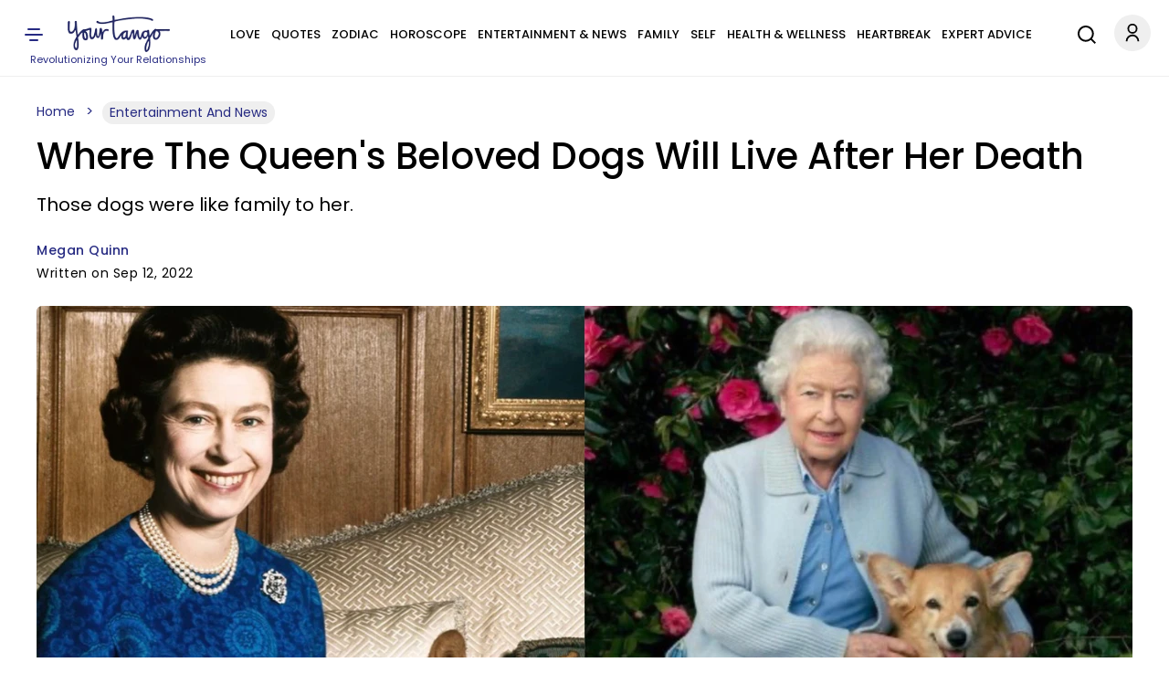

--- FILE ---
content_type: text/html; charset=UTF-8
request_url: https://www.yourtango.com/news/what-will-happen-queen-elizabeths-dogs-after-her-death
body_size: 28263
content:
<!DOCTYPE html><html lang="en" dir="ltr" class="h-100" xmlns="http://www.w3.org/1999/xhtml" prefix="og: http://ogp.me/ns# article: http://ogp.me/ns/article# book: http://ogp.me/ns/book# profile: http://ogp.me/ns/profile# video: http://ogp.me/ns/video# fb: http://ogp.me/ns/fb#"><head><meta charset="utf-8" /><meta http-equiv="x-dns-prefetch-control" content="on" /><meta http-equiv="Accept-CH" content="DPR, Width, Viewport-Width"><link rel="profile" href="http://www.w3.org/1999/xhtml/vocab" /><link rel="preload" fetchpriority="high" as="image" href="https://www.yourtango.com/sites/default/files/image_blog/queen-elizabeth-dogs.png"><link rel="preload" as="image" href="https://www.yourtango.com/logo.png"><link rel="preload" href="https://www.yourtango.com/themes/custom/yourtango/font/poppins-medium.woff2" as="font" type="font/woff2" crossorigin><link rel="preload" href="https://www.yourtango.com/themes/custom/yourtango/font/poppins.woff2" as="font" type="font/woff2" crossorigin><meta name="description" content="People are wondering what will happen to Queen Elizabeth II&#039;s beloved dogs following her death. Sources claim they will be taken in by other royal family members." /><meta name="abstract" content="There are many decisions to be made after the death of Queen Elizabeth II, one of them being the fate of her four dogs. The Queen was especially" /><meta name="keywords" content="entertainment and news, queen elizabeth, royal family, british royal family, dogs, pets" /><link rel="canonical" href="https://www.yourtango.com/news/what-will-happen-queen-elizabeths-dogs-after-her-death" /><link rel="shortlink" href="https://www.yourtango.com/node/354016" /><meta name="robots" content="index, follow, max-image-preview:large" /><meta name="generator" content="Drupal 10 (https://drupal.org)" /><link rel="image_src" href="https://www.yourtango.com/sites/default/files/image_blog/queen-elizabeth-dogs.png" /><meta property="og:site_name" content="YourTango" /><meta property="og:type" content="article" /><meta property="og:url" content="https://www.yourtango.com/news/what-will-happen-queen-elizabeths-dogs-after-her-death" /><meta property="og:title" content="Where The Queen&#039;s Beloved Dogs Will Live After Her Death" /><meta property="og:description" content="Those dogs were like family to her." /><meta property="og:image" content="https://www.yourtango.com/sites/default/files/image_blog/queen-elizabeth-dogs.png" /><meta property="og:image:width" content="1200" /><meta property="og:image:height" content="599" /><meta property="og:updated_time" content="2022-09-12T18:15:00" /><meta property="article:author" content="https://www.yourtango.com/users/megan-quinn" /><meta property="article:published_time" content="2022-09-12T18:15:00" /><meta property="article:modified_time" content="2022-09-12T18:15:00" /><meta name="twitter:card" content="summary_large_image" /><meta name="twitter:title" content="Where The Queen&#039;s Beloved Dogs Will Live After Her Death" /><meta name="twitter:site" content="@yourtango" /><meta name="twitter:description" content="Those dogs were like family to her." /><meta name="twitter:site:id" content="17490866" /><meta name="twitter:url" content="https://www.yourtango.com/news/what-will-happen-queen-elizabeths-dogs-after-her-death" /><meta name="twitter:image:width" content="1200" /><meta name="twitter:image" content="https://www.yourtango.com/sites/default/files/image_blog/queen-elizabeth-dogs.png" /><meta name="twitter:image:height" content="599" /><meta name="viewport" content="width=device-width, initial-scale=1.0" /><link rel="author" href="https://www.yourtango.com/users/megan-quinn" title="Megan Quinn" /><meta property="fb:app_id" content="102332647006" /><link rel="icon" href="https://www.yourtango.com/favicon.ico" type="image/vnd.microsoft.icon" /> <!-- Appple Touch Icons --><link rel="apple-touch-icon" sizes="57x57" href="https://www.yourtango.com/apple-touch-icon-57x57.png?v1"/><link rel="apple-touch-icon" sizes="72x72" href="https://www.yourtango.com/apple-touch-icon-72x72.png?v1"/><link rel="apple-touch-icon" sizes="114x114" href="https://www.yourtango.com/apple-touch-icon-114x114.png?v1"/><link rel="apple-touch-icon" sizes="144x144" href="https://www.yourtango.com/apple-touch-icon-144x144.png?v1"/><link rel="apple-touch-icon" href="https://www.yourtango.com/apple-touch-icon-57x57.png?v1"/> <!--[if IE]><meta http-equiv="X-UA-Compatible" content="IE=edge,chrome=1" /><![endif]--><meta property="fb:pages" content="39475817260" /><title>What Will Happen To Queen Elizabeth&#039;s Dogs After Her Death? | YourTango</title><style>@font-face{font-display:swap;font-family:"Poppins";font-style:normal;font-weight:400;src:url("/themes/custom/yourtango/font/poppins.woff2") format("woff2")}@font-face{font-display:swap;font-family:"Poppins";font-style:normal;font-weight:bold;src:url("/themes/custom/yourtango/font/poppins-medium.woff2") format("woff2")}header .header-logo{margin:0 auto}@media(min-width:1025px){header .header-logo{width:12%;margin-left:0}}.navbar-brand{flex-direction:column;padding:17px 0 3px 0;font-size:1.25rem;text-decoration:none;white-space:nowrap}@media(max-width:767.5px){.navbar-brand{margin-right:0}}.navbar-brand .site-slogan{font-size:11px;color:#262a82}.navbar-brand img{height:40px;width:112px}header{overflow-anchor:none}header #menu-header-main{flex-grow:1;justify-content:center}@media(min-width:1025px){header #menu-header-main{display:flex}}header #menu-header-main>div{margin-left:10px}header .navbar-nav{flex-direction:row;display:flex;flex-wrap:wrap;justify-content:space-between;padding:10px 0;margin:0}@media(max-width:1199px){header .navbar-nav{justify-content:initial;padding:15px 0}}@media(min-width:1220px)and (max-width:1280px){body[data-toolbar-menu=open] header .navbar-nav a{font-size:10px}}@media(min-width:1281px)and (max-width:1351px){body[data-toolbar-menu=open] header .navbar-nav a{font-size:11px}}@media(min-width:1351px)and (max-width:1411px){body[data-toolbar-menu=open] header .navbar-nav a{font-size:12px}}@media(min-width:1411px)and (max-width:1480px){body[data-toolbar-menu=open] header .navbar-nav a{font-size:13px}}header .navbar-nav a:hover{text-decoration:none}header .nav-item{padding:0 6px}@media(max-width:1199px){header .nav-item{padding:0 6px}.gin--vertical-toolbar header .nav-item{padding:0 4px}}@media(max-width:1120px){header .nav-item{padding:0 4px}}header .nav-item:last-child{padding-right:0}header .nav-item:first-child{padding-left:0}header .nav-item .nav-link{color:#000;font-size:14px;line-height:1.9;display:inline-block;margin:0;text-transform:uppercase;font-weight:bold}header .nav-item .nav-link.is-active,header .nav-item .nav-link:hover{color:#3974bc}@media(max-width:1400px){header .nav-item .nav-link{font-size:13px}}@media(max-width:1199px){header .nav-item .nav-link{font-size:12px}}@media(max-width:1120px){header .nav-item .nav-link{font-size:11px}}header a{text-decoration:none}.main-menu li{float:left}header .social-icons{display:inline-flex;gap:8px}header .social-icons-top{justify-content:center;margin-bottom:0}.sticky .ico-yt-mob{background-position:-295px -47px !important;width:85px;height:45px;float:left}@media(max-width:767.5px){.sticky .ico-yt-mob{width:60px}}@media(max-width:991px){.sticky .ico-yt-mob{margin-top:-3px}}@media(max-width:576px){.sticky .top__header .drawer-toggle{background-position:-19px -70px;width:22px}}@media(max-width:576px){.sticky #menu-header-social{display:flex !important;align-items:center;margin-left:0 !important}.sticky #menu-header-social .social-icons-top{margin:3px auto 0}}@media(max-width:576px){.sticky .search-li{padding:0}}@media(max-width:576px){.sticky .ico-search{margin-left:5px !important;margin-right:5px !important}}.sticky .social-icons{gap:4px}.toolbar-fixed .toolbar-oriented .toolbar-bar{z-index:9}.toolbar .toolbar-bar{z-index:9}.top__header .account-li .dropdown-account{width:120px;right:5px;border-radius:5px;z-index:999}.top__header .account-li .dropdown-account li{padding:10px}.top__header .account-li .dropdown-account li:first-child{border-bottom:1px solid #efefef}.top__header .account-li .dropdown-account a{color:#262a82;font-size:14px;margin:0;padding:0;text-transform:capitalize;line-height:24px;text-decoration:none}.top__header .account-li .dropdown-account a:hover{text-decoration:underline}.account-li .account{background-position:-10px -7px;width:40px;height:43px;display:block;cursor:pointer}.account-li:hover ul,.account-li:focus ul,.account-li:active ul{display:block}.account-li ul{display:none;position:absolute;background:#fff;margin-left:-20px;box-shadow:0 8px 16px 0 rgba(0,0,0,.2)}@media(max-width:991px){.account-li ul{margin-left:-50px}}.account-li ul.dropdown-account>li{position:static;display:block;float:none;line-height:1.4}.account-li ul.dropdown-account>li a{padding:10px;display:block;text-transform:uppercase}.path-node .header-sticky-title{width:73%;align-items:center;display:none;position:absolute;left:210px}.path-node .header-sticky-title .header-title{display:inline-block;width:75%;margin:10px 10px 0 10px;font-size:21px}.path-node .header-sticky-title .header-title .sticky-title-main .sticky-title-inner{font-family:"Poppins",sans-serif;line-height:1.2}.path-node .menu-header.yt-menu-header.sticky .header-sticky-title{display:flex}@media(max-width:1025px){.path-node .menu-header.yt-menu-header.sticky .header-sticky-title{display:none}}@media(max-width:767.5px){.search-li{padding-right:12px}}@media(max-width:1025px){.search-li{padding-right:9px}}.svg-ico.ico-search{display:inline-block;width:34px;height:44px;margin-right:18px;background-position:0 -117px}@media(max-width:767.5px){.svg-ico.ico-search{margin-right:2px;background-position:0 -120px}}@media(max-width:1025px){.search-account-wrapper{position:absolute;right:10px;top:19px}}.social ul{margin:0;padding:0}.social ul li.gray-line{margin-right:0;padding-right:8px;background-position:36px -913px}.social ul li a{font-weight:400;color:#3974bc;font-size:13px}header .top__header .drawer-toggle{background-position:-13px -70px;width:35px;height:40px;text-indent:-9999px;display:block;padding:15px 0}@media(min-width:768px){header .top__header .drawer-toggle{left:0;position:relative}}@media(max-width:1199px){header .top__header .drawer-toggle{margin-right:25px}}@media(max-width:576px){header .top__header .drawer-toggle{margin-right:0}}header .top__header .drawer-toggle:hover,header .top__header .drawer-toggle:focus,header .top__header .drawer-toggle:active{text-decoration:none}#showdesktop{position:fixed;top:0;left:0;width:100%;z-index:1100}.lt_menu{display:none;position:relative;z-index:1100}#showdesktop:target .lt_menu{display:block}#showdesktop:target .lt_menu .lt_menu_content{animation-name:navanimate}.lt_menu_content{background-color:#fff;position:fixed;top:0;left:0;width:22%;min-width:400px;height:100%;overflow:auto;animation-duration:2s;padding-top:20px}@media(max-width:1400px){.lt_menu_content{width:30%}}@media(max-width:991px){.lt_menu_content{width:50%}}@media(max-width:767.5px){.lt_menu_content{width:60%}}@media(max-width:576px){.lt_menu_content{min-width:unset;width:100%}}.lt_menu_overlay{position:fixed;width:100%;inset:0;background-color:rgba(48,48,48,.85);z-index:-1;cursor:pointer;height:100%;overflow:hidden}.lt_menu .menu.hide{display:block !important;background:#fff;padding:0 4% 50px 8%}.lt_menu .menu.hide li.menu-item{padding:5px 0}.lt_menu .menu.hide li.menu-item a,.lt_menu .menu.hide li.menu-item span{color:#000;text-transform:uppercase;font-size:16px;font-weight:bold;letter-spacing:.5px}.lt_menu .menu.hide li.menu-item a.is-active,.lt_menu .menu.hide li.menu-item a:hover{color:#3974bc;text-decoration:none}.lt_menu .menu.hide li.menu-item .button{color:#fff !important;margin-bottom:10px;display:inline-block;background-color:#002476;padding:9px 34px;border-radius:100px;text-transform:capitalize;margin-top:5px}.lt_menu .menu.hide li.menu-item .button:hover{text-decoration:none;background-color:#3974bc}.lt_menu .menu.hide li.menu-item .search{padding:8px 17px 8px 9px;margin-bottom:0}.lt_menu .menu.hide li.menu-item .search:before{display:inline-block;vertical-align:middle;content:" ";width:32px;height:20px;background-position:-5px -1852px;transform:scale(0.8)}.lt_menu .menu.hide li.menu-item li{padding:5px 10px}.lt_menu .menu.hide li.social{display:inline-block;padding:15px 5px 15px 0}@media(max-width:576px){.lt_menu .menu.hide li.social{transform:scale(0.8);padding-right:0px}}.lt_menu .menu.hide li.social a{font-size:0}.close__icon{position:absolute;right:10px;top:10px;font-size:0;cursor:pointer;display:block;width:22px;height:22px}.close__icon:hover{opacity:1}.close__icon:before{position:absolute;right:15px;content:" ";height:20px;width:2px;background-color:#000;transform:rotate(45deg)}.close__icon:after{position:absolute;right:15px;content:" ";height:20px;width:2px;background-color:#000;transform:rotate(-45deg)}@keyframes navanimate{0%{left:-300px;top:0}25%{left:0;top:0}}@media(max-width:1025px){header.sticky #menu-header-social{width:inherit;display:block;text-align:center;flex-grow:1;margin-left:10px}}@media(max-width:767.5px){header.sticky .svg-ico.ico-search{background-position:-6px -119px;width:28px}}@media(max-width:1025px){header.sticky .ico-menu,header.sticky .search-account-wrapper{position:static !important}}@media(max-width:1025px){header.sticky .top__header{display:flex;padding:18px 0}}@media(max-width:1025px){header.sticky .header-logo{display:none}}header{position:sticky;background:#fff;z-index:1000;top:0;height:84px;border-bottom:1px solid #efefef}header .top__header{align-items:center;justify-content:space-between;margin:0;padding:0;position:relative}@media(min-width:1025px){header .top__header{display:flex}}@media(max-width:1025px){header .top__header{padding:0 15px}}header .top__header>ul{margin-bottom:0}@media(max-width:1025px){header .top__header .ico-menu{position:absolute;left:10px;top:22px;z-index:100}}header .ss-top-count-second{display:none}.sticky .ico-yt-mob,.block__icon,.gray-line{background:url("/themes/custom/yourtango/img/sprite_images.png") no-repeat}@media(min-width:1026px){.visible-new-header{display:none}}.header-sticky-title .header-title{display:inline-block;width:100%}@media(max-width:576px){.sticky-article{justify-content:space-between}}.toolbar-fixed .toolbar-oriented .toolbar-bar{z-index:999}.profile .user_address .network a.email-me::before{z-index:1}.tabledrag-toggle-weight-wrapper .tabledrag-toggle-weight{display:none}#edit-field-success-stories-0-subform-field-success-body-0-format,#edit-body-0-format-help-about{display:none}#edit-field-amazon-asin-add-more{border:2px solid #262a82;background:#262a82;color:#fff}.paragraphs-dropbutton-wrapper input.field-add-more-submit{border:2px solid #262a82;background:#262a82;color:#fff}@media(min-width:992px){.toolbar-fixed[data-toolbar-menu=open]{--ginVerticalToolbarOffset:var(--ginToolbarWidth,240px) !important}}#toolbar-item-administration-tray .toolbar-menu-administration .toolbar-menu a{line-height:22px}#toolbar-item-administration-tray .toolbar-menu-administration .toolbar-menu a{line-height:22px !important}#user-success-stories-form .field--widget-entity-reference-paragraphs .field-multiple-drag{display:none !important}#user-manage-store-form .field-multiple-table .field-multiple-drag{display:none !important}#sticky-header-marker{position:absolute;top:300px;width:10px;height:1px;background:rgba(0,0,0,0)}a:hover,a:focus,a:active,a:-webkit-any-link:hover,a:-webkit-any-link:focus,a:-webkit-any-link:active{text-decoration:underline;color:#3974bc}@media(max-width:991px){.block-title{font-size:35px}}@media(max-width:767.5px){.block-title{padding:0 10px;line-height:1.2;margin:0 0 12px}}.block-title{color:#000;display:block;font-size:45px;font-weight:bold;margin:0 0 29px;text-transform:capitalize}.block-title a{color:#000}.block-title a:hover,.block-title a:focus,.block-title a:active{text-decoration:none;color:#3974bc}h1,h2,h3,h4{font-family:"Poppins",sans-serif}footer #block-about ul.menu{margin:0 0 25px 0;padding:0}@media(min-width:768px){footer #block-about ul.menu{line-height:1.2}}@media(max-width:767.5px){footer #block-about ul.menu{text-align:left;column-count:2;padding:5px;max-width:400px;margin:auto auto 25px auto}}@media(min-width:768px){footer #block-about ul.menu li+li{border-left:1px solid #969696;padding:0 4px 0 11px;margin:0 2px}}footer #block-about ul.menu li{padding:0;list-style:none}@media(max-width:767.5px){footer #block-about ul.menu li{margin:3px 0}}@media(min-width:768px){footer #block-about ul.menu li{padding-right:7px;line-height:9px;display:inline-flex;margin:0}}footer #block-about ul.menu li a,footer #block-about ul.menu li span{font-size:14px;color:#000;text-decoration:none}footer #block-about ul.menu li a:hover{color:#3974bc}footer{text-align:center;margin-bottom:100px}@media(min-width:768px){footer{margin-top:auto;padding-top:2rem}}footer .region-footer--top{border-top:1px solid #efefef;border-bottom:1px solid #efefef;padding:12px 0;margin-bottom:20px}footer .region-footer--top>div{display:flex;justify-content:space-between;align-items:center}@media(max-width:767.5px){footer .region-footer--top>div{flex-direction:column}}footer .region-footer--top ul.menu{display:flex;gap:8px;margin-bottom:0;height:40px}footer .region-footer--top ul.menu a{font-size:0;text-indent:-1000}footer .navbar-brand{padding-top:0}@media(max-width:767.5px){footer .navbar-brand{margin-bottom:12px}}footer #block-copyright{color:#000;font-size:14px}footer #block-copyright p{line-height:1.2;word-break:break-word;letter-spacing:.02rem;margin-bottom:25px}footer #block-copyright a{text-decoration:none}.masquerade-block-form h2{margin-top:40px}.masquerade-block-form .form-autocomplete{border-radius:25px;background-color:#efefef;padding:0 20px;border:0;height:40px;width:40%;margin:auto;margin-bottom:20px}@media(max-width:767.5px){.masquerade-block-form .form-autocomplete{width:100%}}html{font-size:15px;line-height:1.7}html body{font-family:"Poppins",sans-serif;color:#000 !important;-webkit-font-smoothing:antialiased}.body-overlay{overflow:hidden}button,.btn{cursor:pointer}div ul,div ol{list-style:none;padding-left:0}.block-yt-ads{text-align:center;margin:30px 0}.block-yt-ads .yt-box-ad{min-height:250px;min-width:300px}.block-yt-ads .yt-leaderboard-ad{min-height:250px;display:flex;align-items:center;justify-content:center}@media(max-width:969px){.block-yt-ads .yt-leaderboard-ad{min-height:90px}}.block-yt-ads .yt-leaderboard-ad .yt-house-ads{margin:0 auto}.block-yt-ads-label{font-size:13px;display:block;text-transform:uppercase;color:#000;line-height:22px}@media(max-width:767.5px){.desktop-ads{display:none}}@media(min-width:768px){.mobile-ads{display:none}}.adhesive-ad{position:fixed;bottom:0;width:100%;display:block;z-index:2147483637;text-align:center}.banner img{width:100%;height:450px;object-fit:cover;object-position:top}@media(max-width:767.5px){.banner img{height:auto}}@media(max-width:991px){.banner img{height:auto !important}}@media(max-width:1500px){.banner img{height:617px}}.banner .banner__content{background:#fff;position:relative;bottom:70px;width:95%;margin:0 auto -50px;padding:25px}.banner .banner__content .views-field-title a{padding:10px 0;display:block}.banner__content--top{display:flex;align-items:center}@media(max-width:991px){.banner__content--top{flex-wrap:wrap}}@media(max-width:767.5px){.banner__content--top{padding-bottom:20px}}.banner__content--top .field--name-field-term-image{width:121px;height:auto;margin-right:40px}.banner__content--top .field--name-field-term-image .field--name-field-credit{display:none}.banner__content--top h1{margin:0 80px 0 0}@media(max-width:991px){.banner__content--top h1{margin:0 0 12px 0}}.banner__content--top .field--name-description{flex-grow:1;flex-shrink:1.5}@media(max-width:1199px){.banner__content--top .field--name-description{flex-shrink:1.7}}@media(max-width:767.5px){.banner__content--top .field--name-description{padding-left:3px}}@media(min-width:1199px){.banner__content--top.banner-large-title h1{flex-basis:10%}}@media(min-width:1199px){.banner__content--top.banner-xlarge-title h1{flex-basis:55%}}.banner__content--top p{font-weight:400;font-size:18px;line-height:1.2;margin-bottom:0}@media(max-width:767.5px){.banner__content--top p{font-size:16px}}.show{display:block}.hide,.visually-hidden{display:none}.views-field-title a,.card-title,.card-title a{font-weight:400;font-family:"Poppins",sans-serif;font-size:21px;line-height:1.2;display:block;text-transform:capitalize}@media(max-width:767.5px){.views-field-title a,.card-title,.card-title a{font-size:20px}}.form-submit .button,.pager__item .button{font-size:16px;padding:12px 20px;font-weight:bold;color:#fff;text-decoration:none;transition:.4s}.form-submit .button.violet,.form-submit .button:hover,.form-submit .button:focus,.form-submit .button:active,.pager__item .button.violet,.pager__item .button:hover,.pager__item .button:focus,.pager__item .button:active{color:#fff;text-decoration:none}.form-submit .button{background:#d64763;border-color:#d64763}.form-submit .button.violet,.form-submit .button:hover,.form-submit .button:focus,.form-submit .button:active{background:#262a82;border-color:#262a82;color:#fff;text-decoration:none}.violet{color:#262a82 !important}.violet-border{border-color:#262a82 !important}.pager__item .button{background:#262a82;border-color:#262a82}.pager__item .button:hover,.pager__item .button:focus,.pager__item .button:active{background:#fff;border-color:#262a82;color:#262a82;text-decoration:none}input::placeholder{font-weight:400;color:#9f9f9f;font-size:16px}@media(max-width:1025px){.desktop-lg{display:none}}@media(max-width:767.5px){.desktop{display:none}}.mobile{display:none}@media(max-width:767.5px){.mobile{display:block}}.lt_menu .menu-item--expanded>span{display:block;position:relative;cursor:pointer}.lt_menu .menu-item--expanded>span::after{content:"";position:absolute;top:2px;right:0;display:inline-block;width:10px;height:10px;border-right:.2em solid #000;border-top:.2em solid #000;transform:rotate(135deg);margin-right:.5em;margin-left:1em}.lt_menu .menu-item--expanded>span.rotate::after{transform:rotate(315deg);top:7px}.lt_menu .menu-item--expanded>.menu{display:none}.lt_menu .menu-item--expanded>.menu.show{display:block}#hidemenu{position:relative;top:0;right:0;left:0;bottom:0}.block__icon{background-position:15px -206px;padding:0;height:50px;width:480px;margin:40px auto}@media(max-width:767.5px){.block__icon{background-position:-70px -205px;height:56px;width:312px;overflow:hidden}}.block-user-email-verification-notification{background-color:#fff3cd;border:1px solid #ffecb5;padding:1rem 1rem 0 1rem;color:#664d03}.node-unpublished{background-color:#fff4f4}.node-status{margin:15px 0}.banner__content h1{color:#000;font-weight:bold;font-size:80px;text-transform:capitalize;text-decoration:none;line-height:.9}@media(max-width:1199px){.banner__content h1{font-size:71px;line-height:1}}@media(max-width:991px){.banner__content h1{font-size:61px}}@media(max-width:767.5px){.banner__content h1{font-size:41px}}@media(min-width:1199px){.banner__content.banner-large-title h1{font-size:71px}}@media(min-width:992px){.banner__content.banner-xlarge-title h1{font-size:70px}}.views-element-container .ad-block{place-content:center;display:flex;align-items:center}.card__block{margin-bottom:30px}@media(max-width:767.5px){.card__block.container{padding:0 15px}}.card__block a{color:#000;text-decoration:none}.card__block a:hover,.card__block a:focus,.card__block a:active{color:#3974bc;text-decoration:none}.card__block .more-link{margin-bottom:30px}.card__block .card-6-items .more-link{margin-bottom:0px}.card__two-lg .card__one{display:flex;align-items:center;margin-bottom:24px}@media(max-width:767.5px){.card__two-lg .card__one{flex-direction:column;margin-bottom:0}}.card__two-lg .card__one .views-field-field-image-blog{width:66%}@media(max-width:767.5px){.card__two-lg .card__one .views-field-field-image-blog{width:100%}}.card__two-lg .card__one .views-field-field-image-blog img{width:100%}.card__two-lg .card__one .views-field-title{width:34%}@media(max-width:767.5px){.card__two-lg .card__one .views-field-title{width:100%;padding:0 12px}}@media(min-width:768px){.card__two-lg .card__one .views-field-title a{font-size:28px;font-weight:400;line-height:1.1;padding-left:44px}}@media(min-width:992px){.card__two-lg .card__one .views-field-title a{font-size:30px;font-weight:400;line-height:1.1;padding-left:44px}}@media(max-width:767.5px){.card__two-lg .card__one .views-field-title a{margin-top:10px;margin-bottom:14px;padding:0 5px 0 0}}@media(max-width:767.5px){.card__two-lg .views-row{padding-bottom:17px}}.card__two-lg .col-8{width:66%}@media(min-width:768px){.card__two-lg .col-8{padding-right:0}}@media(max-width:991px){.card__two-lg .col-8{width:100%;display:flex;justify-content:space-between}}@media(max-width:767.5px){.card__two-lg .col-8{width:100%;display:block}}.card__two-lg .card-item-md{display:flex;align-items:center;margin-bottom:10px;padding:15px 0}@media(max-width:991px){.card__two-lg .card-item-md{width:48%;display:flex;flex-direction:column;margin-bottom:10px;padding:0}}@media(max-width:767.5px){.card__two-lg .card-item-md{width:100%;display:block;margin-bottom:0px;padding-bottom:17px}}.card__two-lg .card-item-md .views-field-field-image-blog{width:50%}@media(max-width:991px){.card__two-lg .card-item-md .views-field-field-image-blog{width:100%}}.card__two-lg .card-item-md .views-field-field-image-blog img{width:100%}.card__two-lg .card-item-md .views-field-title{width:50%}@media(max-width:991px){.card__two-lg .card-item-md .views-field-title{width:100%}}@media(max-width:767.5px){.card__two-lg .card-item-md .views-field-title{padding:0 12px}}.card__two-lg .card-item-md .views-field-title a{line-height:1.2;padding-left:27px}@media(max-width:991px){.card__two-lg .card-item-md .views-field-title a{font-size:20px;line-height:1.2;margin-top:22px;margin-bottom:14px;padding:0 5px 0 0}}@media(max-width:767.5px){.card__two-lg .card-item-md .views-field-title a{margin-top:10px}}.card__two-lg .ad-block{width:34%}@media(max-width:991px){.card__two-lg .ad-block{width:100%}}.card__two-lg .card-items-row{margin-top:15px}@media(max-width:767.5px){.card__two-lg .card-items-row{margin-top:0px}}.card__two-lg .card-items-row .views-field-field-image-blog{margin-bottom:22px}@media(max-width:767.5px){.card__two-lg .card-items-row .views-field-field-image-blog{margin-bottom:0}}.card__two-lg .card-items-row .views-field-field-image-blog img{width:100%}@media(max-width:767.5px){.card__two-lg .card-items-row .views-field-title{padding:0 12px}}.card__two-lg .card-items-row .views-field-title a{line-height:1.2}@media(max-width:767.5px){.card__two-lg .card-items-row .views-field-title a{font-size:20px;line-height:1.2;margin-top:10px;margin-bottom:14px;padding:0 5px 0 0}}.card-round-border{border:1px solid #efefef;border-radius:12px;padding:32px 36px 40px 36px !important}@media(max-width:767.5px){.card-round-border{width:100% !important;padding:10px 15px !important;border:0}}.card-item-md{display:flex;align-items:center;margin-bottom:10px;padding:15px 0}@media(max-width:767.5px){.card-item-md{flex-direction:column;margin-bottom:10px;padding:0}}.card-item-md .views-field-field-image-blog{width:50%}@media(max-width:767.5px){.card-item-md .views-field-field-image-blog{width:100%}}.card-item-md .views-field-field-image-blog img{width:100%}.card-item-md .views-field-title{width:50%}@media(max-width:767.5px){.card-item-md .views-field-title{width:100%;padding:0 12px}}.card-item-md .views-field-title a{line-height:1.2;padding-left:27px}@media(max-width:767.5px){.card-item-md .views-field-title a{font-size:20px;line-height:1.2;margin-top:10px;margin-bottom:14px;padding:0 5px 0 0}}.card__three,.card__four{border:1px solid #efefef;border-radius:12px;padding:36px 36px 6px 36px !important}@media(max-width:767.5px){.card__three,.card__four{width:100% !important;padding:10px 15px 1px 15px !important;border:0}}@media(max-width:991px){.card__three .view-content,.card__four .view-content{flex-wrap:wrap}}@media(min-width:768px){.card__three .views-field-field-image-blog,.card__four .views-field-field-image-blog{margin-bottom:18px}}.card__three .views-field-field-image-blog img,.card__four .views-field-field-image-blog img{width:100%}@media(max-width:767.5px){.card__three .views-field-title,.card__four .views-field-title{padding:0 12px}}.card__three .views-field-title a,.card__four .views-field-title a{line-height:1.2}@media(max-width:991px){.card__three .views-field-title a,.card__four .views-field-title a{font-size:20px;margin-top:10px;margin-bottom:14px;padding:0 5px 0 0}}.card__three .col-md-3 .views-field-title a,.card__four .col-md-3 .views-field-title a{font-size:18px}.card__three .views-row,.card__four .views-row{margin-bottom:30px}@media(max-width:767.5px){.card__three .views-row,.card__four .views-row{margin-bottom:0;padding-bottom:17px}}.card__three .views-col,.card__four .views-col{width:33.3% !important;margin-bottom:15px;display:flex;flex-direction:column}@media(max-width:767.5px){.card__three .views-col,.card__four .views-col{width:100% !important}}.card__three .block-yt-ads,.card__four .block-yt-ads{margin-top:0}.card__four .views-col{width:24% !important;background-color:#fff;margin-bottom:25px;text-align:center}@media(max-width:991px){.card__four .views-col{width:49% !important}}@media(max-width:767.5px){.card__four .views-col{width:100% !important;padding:0}}.fm-bk,.h-bk-2{display:flex;align-items:center}.cat-top-bk{margin-bottom:30px}.h-bk-2 .cat-middle-bk .views-row{margin-bottom:30px}.h-bk-2 .block-yt-ads{width:33%;padding-left:35px;margin:0}.cat-bt{display:flex;justify-content:space-between}.cat-bt .views-row{flex-direction:column;width:31%}.fm-bk-main .views-row{flex-direction:column}.fm-bk-main .block-yt-ads{width:33%}.view .js-pager__items.pager{text-align:center}.top-5-cards-slider{margin:0 0 26px 0;max-width:100%}@media(min-width:768px)and (max-width:1400px){.top-5-cards-slider{padding:0 5px 5px 5px}}@media(max-width:767.5px){.top-5-cards-slider{margin:0 0 40px 0;padding:0 !important}}.top-5-cards-slider .views-field-title a{font-weight:400;font-size:18px}@media(max-width:767.5px){.top-5-cards-slider .views-field-title a{font-size:16px}}.top-5-cards-slider-scroll{overflow-x:auto;max-width:100%;margin:auto;-webkit-overflow-scrolling:touch;scroll-behavior:smooth}@media(max-width:767.5px){.top-5-cards-slider-scroll{overflow-x:hidden}}.top-5-cards-slider-content{display:flex}@media(max-width:991px){.top-5-cards-slider-content{width:1165px !important}}@media(max-width:767.5px){.top-5-cards-slider-content{padding:0 0 9px 0 !important;width:100% !important;display:block}}@media(min-width:768px)and (max-width:1400px){.top-5-cards-slider-content{min-width:1262px}}.top-5-cards-slider-content .views-row{margin:0 8px 3px 8px;overflow:hidden;display:flex}@media(min-width:768px){.top-5-cards-slider-content .views-row{border-radius:6px;box-shadow:0 1px 6px rgba(32,33,36,.15);width:20%;flex-direction:column}}@media(max-width:767.5px){.top-5-cards-slider-content .views-row{padding:7px 15px !important;border-bottom:1px solid #e4e4e4;flex-direction:row-reverse;flex-wrap:wrap;align-items:center;margin:0;overflow:unset;position:relative}}@media(max-width:767.5px){.top-5-cards-slider-content .views-row.views-row-5{border:none}}.top-5-cards-slider-content .views-field-field-image-blog img{object-fit:cover;min-height:145px;display:block}@media(max-width:767.5px){.top-5-cards-slider-content .views-field-field-image-blog img{min-height:unset;width:100%}}@media(max-width:767.5px){.top-5-cards-slider-content .views-field-field-image-blog{display:inline-block;width:50%}}.top-5-cards-slider-content .views-field-title{padding:13px 16px}@media(max-width:576px){.top-5-cards-slider-content .views-field-title a{text-align:left}}@media(max-width:767.5px){.top-5-cards-slider-content .views-field-title{display:block;width:50%;padding:16px 6px 0 0}}.top-5-cards-slider-content .views-row-1{margin-left:0}@media(max-width:767.5px){.top-5-cards-slider-content .views-row-1 .views-field-field-image-blog a{position:relative;width:100%;height:100%;display:inline-block}}@media(max-width:767.5px){.top-5-cards-slider-content .views-row-1 .views-field-field-image-blog img{width:100%}}@media(max-width:767.5px){.top-5-cards-slider-content .views-row-1 .views-field-field-image-blog{display:block;width:100%;padding-right:0;padding-left:0;float:none;margin-right:0}}@media(max-width:767.5px){.top-5-cards-slider-content .views-row-1 .views-field-title a{font-size:20px;font-weight:400;line-height:1.2;margin-top:5px}}@media(max-width:767.5px){.top-5-cards-slider-content .views-row-1 .views-field-title{padding:0 12px;width:100%}}@media(max-width:767.5px){.top-5-cards-slider-content .views-row-1 .views-field-title h3{position:relative;z-index:5}}.top-5-cards-slider-content .views-row-5{margin-right:0}img.image-style-header-slider-218{border-radius:6px}img.image-style-header-slider-480{border-radius:6px}img.image-style-header-slider{border-radius:6px}@media(max-width:767.5px){.mobile-bottom-margin-0.card__block{margin-bottom:0}.mobile-bottom-margin-0 .card__block{margin-bottom:0}}p{word-wrap:break-word}:root{--bs-blue:#262a82;--bs-indigo:#6610f2;--bs-purple:#6f42c1;--bs-pink:#d63384;--bs-red:#dc3545;--bs-orange:#fd7e14;--bs-yellow:#ffc107;--bs-green:#198754;--bs-teal:#20c997;--bs-cyan:#0dcaf0;--bs-white:#fff;--bs-gray:#6c757d;--bs-gray-dark:#343a40;--bs-gray-100:#f8f9fa;--bs-gray-200:#e9ecef;--bs-gray-300:#dee2e6;--bs-gray-400:#ced4da;--bs-gray-500:#adb5bd;--bs-gray-600:#6c757d;--bs-gray-700:#495057;--bs-gray-800:#343a40;--bs-gray-900:#212529;--bs-primary:#262a82;--bs-secondary:#6c757d;--bs-success:#198754;--bs-info:#0dcaf0;--bs-warning:#ffc107;--bs-danger:#dc3545;--bs-light:#f8f9fa;--bs-dark:#212529;--bs-primary-rgb:38,42,130;--bs-secondary-rgb:108,117,125;--bs-success-rgb:25,135,84;--bs-info-rgb:13,202,240;--bs-warning-rgb:255,193,7;--bs-danger-rgb:220,53,69;--bs-light-rgb:248,249,250;--bs-dark-rgb:33,37,41;--bs-white-rgb:255,255,255;--bs-black-rgb:0,0,0;--bs-body-color-rgb:33,37,41;--bs-body-bg-rgb:255,255,255;--bs-font-sans-serif:system-ui,-apple-system,"Segoe UI",Roboto,"Helvetica Neue",Arial,"Noto Sans","Liberation Sans",sans-serif,"Apple Color Emoji","Segoe UI Emoji","Segoe UI Symbol","Noto Color Emoji";--bs-font-monospace:SFMono-Regular,Menlo,Monaco,Consolas,"Liberation Mono","Courier New",monospace;--bs-gradient:linear-gradient(180deg,rgba(255,255,255,0.15),rgba(255,255,255,0));--bs-body-font-family:Poppins,sans-serif;--bs-body-font-size:1rem;--bs-body-font-weight:400;--bs-body-line-height:1.5;--bs-body-color:#212529;--bs-body-bg:#fff}*,*::before,*::after{box-sizing:border-box}@media(prefers-reduced-motion:no-preference){:root{scroll-behavior:smooth}}body{margin:0;font-family:var(--bs-body-font-family);font-size:var(--bs-body-font-size);font-weight:var(--bs-body-font-weight);line-height:var(--bs-body-line-height);color:var(--bs-body-color);text-align:var(--bs-body-text-align);background-color:var(--bs-body-bg);-webkit-text-size-adjust:100%;-webkit-tap-highlight-color:rgba(0,0,0,0)}hr{margin:1rem 0;color:inherit;background-color:currentColor;border:0;opacity:.25}hr:not([size]){height:1px}h6,h5,h4,h3,h2,h1{margin-top:0;margin-bottom:.5rem;font-weight:500;line-height:1.2}h1{font-size:calc(1.375rem + 1.5vw)}@media(min-width:1200px){h1{font-size:2.5rem}}h2{font-size:calc(1.325rem + 0.9vw)}@media(min-width:1200px){h2{font-size:2rem}}h3{font-size:calc(1.3rem + 0.6vw)}@media(min-width:1200px){h3{font-size:1.75rem}}h4{font-size:calc(1.275rem + 0.3vw)}@media(min-width:1200px){h4{font-size:1.5rem}}h5{font-size:1.25rem}h6{font-size:1rem}p{margin-top:0;margin-bottom:1rem}abbr[title],abbr[data-bs-original-title]{text-decoration:underline dotted;cursor:help;text-decoration-skip-ink:none}address{margin-bottom:1rem;font-style:normal;line-height:inherit}ol,ul{padding-left:2rem}ol,ul,dl{margin-top:0;margin-bottom:1rem}ol ol,ul ul,ol ul,ul ol{margin-bottom:0}dt{font-weight:bold}dd{margin-bottom:.5rem;margin-left:0}blockquote{margin:0 0 1rem}b,strong{font-weight:800}small{font-size:0.875em}mark{padding:.2em;background-color:#fcf8e3}sub,sup{position:relative;font-size:0.75em;line-height:0;vertical-align:baseline}sub{bottom:-0.25em}sup{top:-0.5em}a{color:#262a82;text-decoration:underline}a:hover{color:#1e2268}a:not([href]):not([class]),a:not([href]):not([class]):hover{color:inherit;text-decoration:none}pre,code,kbd,samp{font-family:var(--bs-font-monospace);font-size:1em;direction:ltr;unicode-bidi:bidi-override}pre{display:block;margin-top:0;margin-bottom:1rem;overflow:auto;font-size:0.875em}pre code{font-size:inherit;color:inherit;word-break:normal}code{font-size:0.875em;color:#d63384;word-wrap:break-word}a>code{color:inherit}kbd{padding:.2rem .4rem;font-size:0.875em;color:#fff;background-color:#212529;border-radius:.2rem}kbd kbd{padding:0;font-size:1em;font-weight:bold}figure{margin:0 0 1rem}img,svg{vertical-align:middle}table{caption-side:bottom;border-collapse:collapse}caption{padding-top:.5rem;padding-bottom:.5rem;color:#6c757d;text-align:left}th{text-align:inherit;text-align:-webkit-match-parent}thead,tbody,tfoot,tr,td,th{border-color:inherit;border-style:solid;border-width:0}label{display:inline-block}button{border-radius:0}button:focus:not(:focus-visible){outline:0}input,button,select,optgroup,textarea{margin:0;font-family:inherit;font-size:inherit;line-height:inherit}button,select{text-transform:none}[role=button]{cursor:pointer}select{word-wrap:normal}select:disabled{opacity:1}[list]::-webkit-calendar-picker-indicator{display:none}button,[type=button],[type=reset],[type=submit]{-webkit-appearance:button}button:not(:disabled),[type=button]:not(:disabled),[type=reset]:not(:disabled),[type=submit]:not(:disabled){cursor:pointer}::-moz-focus-inner{padding:0;border-style:none}textarea{resize:vertical}fieldset{min-width:0;padding:0;margin:0;border:0}legend{float:left;width:100%;padding:0;margin-bottom:.5rem;font-size:calc(1.275rem + 0.3vw);line-height:inherit}@media(min-width:1200px){legend{font-size:1.5rem}}legend+*{clear:left}::-webkit-datetime-edit-fields-wrapper,::-webkit-datetime-edit-text,::-webkit-datetime-edit-minute,::-webkit-datetime-edit-hour-field,::-webkit-datetime-edit-day-field,::-webkit-datetime-edit-month-field,::-webkit-datetime-edit-year-field{padding:0}::-webkit-inner-spin-button{height:auto}[type=search]{outline-offset:-2px;-webkit-appearance:textfield}::-webkit-search-decoration{-webkit-appearance:none}::-webkit-color-swatch-wrapper{padding:0}::file-selector-button{font:inherit}::-webkit-file-upload-button{font:inherit;-webkit-appearance:button}output{display:inline-block}iframe{border:0}summary{display:list-item;cursor:pointer}progress{vertical-align:baseline}[hidden]{display:none !important}.row{--bs-gutter-x:1.5rem;--bs-gutter-y:0;display:flex;flex-wrap:wrap;margin-top:calc(-1*var(--bs-gutter-y));margin-right:calc(-0.5*var(--bs-gutter-x));margin-left:calc(-0.5*var(--bs-gutter-x))}.row>*{flex-shrink:0;width:100%;max-width:100%;padding-right:calc(var(--bs-gutter-x)*.5);padding-left:calc(var(--bs-gutter-x)*.5);margin-top:var(--bs-gutter-y)}.col{flex:1 0 0%}.row-cols-auto>*{flex:0 0 auto;width:auto}.row-cols-1>*{flex:0 0 auto;width:100%}.row-cols-2>*{flex:0 0 auto;width:50%}.row-cols-3>*{flex:0 0 auto;width:33.3333333333%}.row-cols-4>*{flex:0 0 auto;width:25%}.row-cols-5>*{flex:0 0 auto;width:20%}.row-cols-6>*{flex:0 0 auto;width:16.6666666667%}.col-auto{flex:0 0 auto;width:auto}.col-1{flex:0 0 auto;width:8.33333333%}.col-2{flex:0 0 auto;width:16.66666667%}.col-3{flex:0 0 auto;width:25%}.col-4{flex:0 0 auto;width:33.33333333%}.col-5{flex:0 0 auto;width:41.66666667%}.col-6{flex:0 0 auto;width:50%}.col-7{flex:0 0 auto;width:58.33333333%}.col-8{flex:0 0 auto;width:66.66666667%}.col-9{flex:0 0 auto;width:75%}.col-10{flex:0 0 auto;width:83.33333333%}.col-11{flex:0 0 auto;width:91.66666667%}.col-12{flex:0 0 auto;width:100%}.offset-1{margin-left:8.33333333%}.offset-2{margin-left:16.66666667%}.offset-3{margin-left:25%}.offset-4{margin-left:33.33333333%}.offset-5{margin-left:41.66666667%}.offset-6{margin-left:50%}.offset-7{margin-left:58.33333333%}.offset-8{margin-left:66.66666667%}.offset-9{margin-left:75%}.offset-10{margin-left:83.33333333%}.offset-11{margin-left:91.66666667%}.g-0,.gx-0{--bs-gutter-x:0}.g-0,.gy-0{--bs-gutter-y:0}.g-1,.gx-1{--bs-gutter-x:0.25rem}.g-1,.gy-1{--bs-gutter-y:0.25rem}.g-2,.gx-2{--bs-gutter-x:0.5rem}.g-2,.gy-2{--bs-gutter-y:0.5rem}.g-3,.gx-3{--bs-gutter-x:1rem}.g-3,.gy-3{--bs-gutter-y:1rem}.g-4,.gx-4{--bs-gutter-x:1.5rem}.g-4,.gy-4{--bs-gutter-y:1.5rem}.g-5,.gx-5{--bs-gutter-x:3rem}.g-5,.gy-5{--bs-gutter-y:3rem}@media(min-width:576px){.col-sm{flex:1 0 0%}.row-cols-sm-auto>*{flex:0 0 auto;width:auto}.row-cols-sm-1>*{flex:0 0 auto;width:100%}.row-cols-sm-2>*{flex:0 0 auto;width:50%}.row-cols-sm-3>*{flex:0 0 auto;width:33.3333333333%}.row-cols-sm-4>*{flex:0 0 auto;width:25%}.row-cols-sm-5>*{flex:0 0 auto;width:20%}.row-cols-sm-6>*{flex:0 0 auto;width:16.6666666667%}.col-sm-auto{flex:0 0 auto;width:auto}.col-sm-1{flex:0 0 auto;width:8.33333333%}.col-sm-2{flex:0 0 auto;width:16.66666667%}.col-sm-3{flex:0 0 auto;width:25%}.col-sm-4{flex:0 0 auto;width:33.33333333%}.col-sm-5{flex:0 0 auto;width:41.66666667%}.col-sm-6{flex:0 0 auto;width:50%}.col-sm-7{flex:0 0 auto;width:58.33333333%}.col-sm-8{flex:0 0 auto;width:66.66666667%}.col-sm-9{flex:0 0 auto;width:75%}.col-sm-10{flex:0 0 auto;width:83.33333333%}.col-sm-11{flex:0 0 auto;width:91.66666667%}.col-sm-12{flex:0 0 auto;width:100%}.offset-sm-0{margin-left:0}.offset-sm-1{margin-left:8.33333333%}.offset-sm-2{margin-left:16.66666667%}.offset-sm-3{margin-left:25%}.offset-sm-4{margin-left:33.33333333%}.offset-sm-5{margin-left:41.66666667%}.offset-sm-6{margin-left:50%}.offset-sm-7{margin-left:58.33333333%}.offset-sm-8{margin-left:66.66666667%}.offset-sm-9{margin-left:75%}.offset-sm-10{margin-left:83.33333333%}.offset-sm-11{margin-left:91.66666667%}.g-sm-0,.gx-sm-0{--bs-gutter-x:0}.g-sm-0,.gy-sm-0{--bs-gutter-y:0}.g-sm-1,.gx-sm-1{--bs-gutter-x:0.25rem}.g-sm-1,.gy-sm-1{--bs-gutter-y:0.25rem}.g-sm-2,.gx-sm-2{--bs-gutter-x:0.5rem}.g-sm-2,.gy-sm-2{--bs-gutter-y:0.5rem}.g-sm-3,.gx-sm-3{--bs-gutter-x:1rem}.g-sm-3,.gy-sm-3{--bs-gutter-y:1rem}.g-sm-4,.gx-sm-4{--bs-gutter-x:1.5rem}.g-sm-4,.gy-sm-4{--bs-gutter-y:1.5rem}.g-sm-5,.gx-sm-5{--bs-gutter-x:3rem}.g-sm-5,.gy-sm-5{--bs-gutter-y:3rem}}@media(min-width:768px){.col-md{flex:1 0 0%}.row-cols-md-auto>*{flex:0 0 auto;width:auto}.row-cols-md-1>*{flex:0 0 auto;width:100%}.row-cols-md-2>*{flex:0 0 auto;width:50%}.row-cols-md-3>*{flex:0 0 auto;width:33.3333333333%}.row-cols-md-4>*{flex:0 0 auto;width:25%}.row-cols-md-5>*{flex:0 0 auto;width:20%}.row-cols-md-6>*{flex:0 0 auto;width:16.6666666667%}.col-md-auto{flex:0 0 auto;width:auto}.col-md-1{flex:0 0 auto;width:8.33333333%}.col-md-2{flex:0 0 auto;width:16.66666667%}.col-md-3{flex:0 0 auto;width:25%}.col-md-4{flex:0 0 auto;width:33.33333333%}.col-md-5{flex:0 0 auto;width:41.66666667%}.col-md-6{flex:0 0 auto;width:50%}.col-md-7{flex:0 0 auto;width:58.33333333%}.col-md-8{flex:0 0 auto;width:66.66666667%}.col-md-9{flex:0 0 auto;width:75%}.col-md-10{flex:0 0 auto;width:83.33333333%}.col-md-11{flex:0 0 auto;width:91.66666667%}.col-md-12{flex:0 0 auto;width:100%}.offset-md-0{margin-left:0}.offset-md-1{margin-left:8.33333333%}.offset-md-2{margin-left:16.66666667%}.offset-md-3{margin-left:25%}.offset-md-4{margin-left:33.33333333%}.offset-md-5{margin-left:41.66666667%}.offset-md-6{margin-left:50%}.offset-md-7{margin-left:58.33333333%}.offset-md-8{margin-left:66.66666667%}.offset-md-9{margin-left:75%}.offset-md-10{margin-left:83.33333333%}.offset-md-11{margin-left:91.66666667%}.g-md-0,.gx-md-0{--bs-gutter-x:0}.g-md-0,.gy-md-0{--bs-gutter-y:0}.g-md-1,.gx-md-1{--bs-gutter-x:0.25rem}.g-md-1,.gy-md-1{--bs-gutter-y:0.25rem}.g-md-2,.gx-md-2{--bs-gutter-x:0.5rem}.g-md-2,.gy-md-2{--bs-gutter-y:0.5rem}.g-md-3,.gx-md-3{--bs-gutter-x:1rem}.g-md-3,.gy-md-3{--bs-gutter-y:1rem}.g-md-4,.gx-md-4{--bs-gutter-x:1.5rem}.g-md-4,.gy-md-4{--bs-gutter-y:1.5rem}.g-md-5,.gx-md-5{--bs-gutter-x:3rem}.g-md-5,.gy-md-5{--bs-gutter-y:3rem}}@media(min-width:992px){.col-lg{flex:1 0 0%}.row-cols-lg-auto>*{flex:0 0 auto;width:auto}.row-cols-lg-1>*{flex:0 0 auto;width:100%}.row-cols-lg-2>*{flex:0 0 auto;width:50%}.row-cols-lg-3>*{flex:0 0 auto;width:33.3333333333%}.row-cols-lg-4>*{flex:0 0 auto;width:25%}.row-cols-lg-5>*{flex:0 0 auto;width:20%}.row-cols-lg-6>*{flex:0 0 auto;width:16.6666666667%}.col-lg-auto{flex:0 0 auto;width:auto}.col-lg-1{flex:0 0 auto;width:8.33333333%}.col-lg-2{flex:0 0 auto;width:16.66666667%}.col-lg-3{flex:0 0 auto;width:25%}.col-lg-4{flex:0 0 auto;width:33.33333333%}.col-lg-5{flex:0 0 auto;width:41.66666667%}.col-lg-6{flex:0 0 auto;width:50%}.col-lg-7{flex:0 0 auto;width:58.33333333%}.col-lg-8{flex:0 0 auto;width:66.66666667%}.col-lg-9{flex:0 0 auto;width:75%}.col-lg-10{flex:0 0 auto;width:83.33333333%}.col-lg-11{flex:0 0 auto;width:91.66666667%}.col-lg-12{flex:0 0 auto;width:100%}.offset-lg-0{margin-left:0}.offset-lg-1{margin-left:8.33333333%}.offset-lg-2{margin-left:16.66666667%}.offset-lg-3{margin-left:25%}.offset-lg-4{margin-left:33.33333333%}.offset-lg-5{margin-left:41.66666667%}.offset-lg-6{margin-left:50%}.offset-lg-7{margin-left:58.33333333%}.offset-lg-8{margin-left:66.66666667%}.offset-lg-9{margin-left:75%}.offset-lg-10{margin-left:83.33333333%}.offset-lg-11{margin-left:91.66666667%}.g-lg-0,.gx-lg-0{--bs-gutter-x:0}.g-lg-0,.gy-lg-0{--bs-gutter-y:0}.g-lg-1,.gx-lg-1{--bs-gutter-x:0.25rem}.g-lg-1,.gy-lg-1{--bs-gutter-y:0.25rem}.g-lg-2,.gx-lg-2{--bs-gutter-x:0.5rem}.g-lg-2,.gy-lg-2{--bs-gutter-y:0.5rem}.g-lg-3,.gx-lg-3{--bs-gutter-x:1rem}.g-lg-3,.gy-lg-3{--bs-gutter-y:1rem}.g-lg-4,.gx-lg-4{--bs-gutter-x:1.5rem}.g-lg-4,.gy-lg-4{--bs-gutter-y:1.5rem}.g-lg-5,.gx-lg-5{--bs-gutter-x:3rem}.g-lg-5,.gy-lg-5{--bs-gutter-y:3rem}}.align-items-center{align-items:center !important}.d-flex{display:flex !important}.text-dark{--bs-text-opacity:1;color:rgba var(--bs-dark-rgb),var(--bs-text-opacity) !important}.flex-column{flex-direction:column !important}.h-100{height:100% !important}.my-7{margin-top:30px;margin-bottom:30px}.mt-auto{margin-top:auto !important}.region-content{margin-top:25px}.btn:last-child,.node-preview-container .node-preview-backlink:last-child,.link:last-child,.button:last-child{margin-right:0}.btn:first-child,.node-preview-container .node-preview-backlink:first-child,.link:first-child,.button:first-child{margin-left:0}.btn:last-child,.node-preview-container .node-preview-backlink:last-child,.link:last-child,.button:last-child{margin-right:0}.btn,.node-preview-container .node-preview-backlink,.link,.button,.button{margin:0 .5rem}.btn,.node-preview-container .node-preview-backlink,.button,.button,.link{display:inline-block;font-weight:400;line-height:1.5;color:#212529;text-align:center;text-decoration:none;vertical-align:middle;cursor:pointer;user-select:none;background-color:rgba(0,0,0,0);border:1px solid rgba(0,0,0,0);padding:.375rem .75rem;font-size:1rem;border-radius:.25rem;transition:color .15s ease-in-out,background-color .15s ease-in-out,border-color .15s ease-in-out,box-shadow .15s ease-in-out}.container,.container-large,.container-small,.container-medium{width:100%;padding-right:var(--bs-gutter-x,0.75rem);padding-left:var(--bs-gutter-x,0.75rem);margin-right:auto;margin-left:auto}@media(min-width:1026px){.container{max-width:1262px}}.container-medium{max-width:66rem}@media(min-width:768px){.container-small{max-width:800px}}@media(min-width:1026px){.container-large{max-width:1320px}}.bg-gray{background-color:#efefef;padding:25px 0}.bg-without-gray{padding:25px 0}.text-center{text-align:center !important}.svg-ico,.menu .social a,.svg-ico-before:before,.menu--hamburger-menu .search:before{background:url("/themes/custom/yourtango/img/svg-sprite.svg") no-repeat}.svg-ico-before:before{display:inline-block;content:" ";width:16px;height:16px}li.social a{border:1px solid #efefef;border-radius:50%;display:inline-block;height:40px;width:40px;overflow:hidden}li.social a:hover{background-color:#262a82}li.social.facebook a{background-position:4px -598px}li.social.facebook a:hover{background-position:4px -633px}li.social.twitter a{background-position:2px -1767px}li.social.twitter a:hover{background-position:2px -1803px}li.social.pinterest a{background-position:3px -739px}li.social.pinterest a:hover{background-position:3px -776px}li.social.instagram a{background-position:1px -963px}li.social.instagram a:hover{background-position:1px -1001px}li.social.tiktok a{background-position:2px -1696px}li.social.tiktok a:hover{background-position:2px -1732px}li.social.mailto a{background-position:2px -815px}li.social.mailto a:hover{background-position:2px -853px}li.social.newsletter a{background-position:2px -891px}li.social.newsletter a:hover{background-position:2px -926px}li.social.linkedin a{background-position:1px -1373px}li.social.linkedin a:hover{background-position:1px -1409px}li.social.youtube a{background-position:1px -1445px}li.social.youtube a:hover{background-position:1px -1480px}li.social.url a{background-position:1px -1623px}li.social.url a:hover{background-position:1px -1658px}.form-select{font-size:1rem;border-radius:6px;transition:border-color .15s ease-in-out,box-shadow .15s ease-in-out;display:block;width:100%;padding:.375rem 2.25rem .375rem .75rem;-moz-padding-start:calc(0.75rem - 3px);font-weight:400;line-height:1.5;color:#212529;background-color:#fff;background-image:url("data:image/svg+xml,%3csvg xmlns='http://www.w3.org/2000/svg' viewBox='0 0 16 16'%3e%3cpath fill='none' stroke='%23343a40' stroke-linecap='round' stroke-linejoin='round' stroke-width='2' d='M2 5l6 6 6-6'/%3e%3c/svg%3e");background-repeat:no-repeat;background-position:right .75rem center;background-size:16px 12px;border:1px solid #ced4da;appearance:none}@media(prefers-reduced-motion:reduce){.form-select{transition:none}}.form-select:focus{border-color:#9395c1;outline:0;box-shadow:0 0 0 .25rem rgba(38,42,130,.25)}.form-select[multiple][size]:not([size="1"]){padding-right:.75rem;background-image:none}.form-select:disabled{background-color:#e9ecef}.form-select:-moz-focusring{color:rgba(0,0,0,0);text-shadow:0 0 0 #212529}.form-control{display:block;width:100%;padding:.4rem .75rem .3rem;font-size:1rem;font-weight:400;line-height:1.5;color:#212529;background-color:#fff;background-clip:padding-box;border:1px solid #b7b7b7;appearance:none;border-radius:.25rem;transition:border-color .15s ease-in-out,box-shadow .15s ease-in-out}.btn-primary{color:#fff;font-size:14px;margin:0 0 20px 0;background-color:#262a82;display:inline-block;padding:9px 34px;border-radius:100px;font-weight:bold;border:0}.btn-primary:hover{background-color:#3974bc;text-decoration:none !important;color:#fff !important}.img-fluid{max-width:100%;height:auto}.alert{position:relative;padding:1rem;margin:1rem 0;border:1px solid rgba(0,0,0,0);border-radius:.25rem}.alert-heading{color:inherit}.alert-link{font-weight:bold}.alert-dismissible{padding-right:3rem}.alert-dismissible .btn-close,.alert-dismissible .ui-dialog .ui-dialog-titlebar-close,.ui-dialog .alert-dismissible .ui-dialog-titlebar-close{position:absolute;top:0;right:0;z-index:2;padding:1.25rem 1rem}.alert-primary{color:#002476;background-color:#ccd8f3;border-color:#b3c5ee}.alert-primary .alert-link{color:#001d5e}.alert-secondary{color:#41464b;background-color:#e2e3e5;border-color:#e2e3e5}.alert-secondary .alert-link{color:#34383c}.alert-success{color:#0f5132;background-color:#d1e7dd;border-color:#badbcc}.alert-success .alert-link{color:#0f5132}.alert-info{color:#04414d;background-color:#cff4fc;border-color:#b6effb}.alert-info .alert-link{color:#04414d}.alert-warning{color:#664d03;background-color:#fff3cd;border-color:#ffecb5}.alert-warning .alert-link{color:#523e02}.alert-danger{color:#842029;background-color:#f8d7da;border-color:#f5c2c7}.alert-danger .alert-link{color:#6a1a21}.alert-light{color:#636464;background-color:#fefefe;border-color:#fdfdfe}.alert-light .alert-link{color:#4f5050}.alert-dark{color:#000;background-color:#e4e4e4;border-color:#bcbebf}.alert-dark .alert-link{color:#000}.btn-close,.ui-dialog .ui-dialog-titlebar-close{box-sizing:content-box;width:1em;height:1em;padding:.25em;color:#000;border:0;border-radius:.25rem;opacity:.5}.btn-close:hover,.ui-dialog .ui-dialog-titlebar-close:hover{color:#000;text-decoration:none;opacity:.75}.btn-close:focus,.ui-dialog .ui-dialog-titlebar-close:focus{outline:0;box-shadow:0 0 0 .25rem rgba(0,60,199,.251);opacity:1}.btn-close:disabled,.ui-dialog .ui-dialog-titlebar-close:disabled,.btn-close.disabled,.ui-dialog .disabled.ui-dialog-titlebar-close{pointer-events:none;user-select:none;opacity:.25}.btn-close-white{filter:invert(1) grayscale(100%) brightness(200%)}@media(min-width:768px){.view .more-link{text-align:right}}.view .more-link a{font-size:16px;text-transform:capitalize;color:#fff;margin:0;border:0;text-align:center;background-color:#262a82;display:inline-block;padding:9px 34px;border-radius:100px;font-weight:bold;letter-spacing:.5px}@media(max-width:767.5px){.view .more-link a{width:100%}}.view .more-link a:hover{background-color:#3974bc;text-decoration:none}body b,body strong{font-weight:bold}.breadcrumb{display:flex;flex-wrap:wrap;margin-bottom:9px}.breadcrumb a{text-decoration:none;font-size:14px}.breadcrumb li{padding:2px 2px 2px 0px}.breadcrumb li:after{content:" >";color:#262a82;padding:0 8px}.breadcrumb li:last-child a{border-radius:30px;background-color:#efefef;display:inline-block;padding:2px 8px}.breadcrumb li:last-child:after{display:none}.article__content .author-wrp{display:flex;margin-bottom:25px;letter-spacing:.5px;justify-content:space-between;margin-top:20px;font-size:14px}@media(max-width:767.5px){.article__content .author-wrp{margin-top:10px;margin-bottom:15px}}.article__content .author-wrp span{margin-right:5px;font-style:italic}.article__content .author-wrp>div{margin-right:5px}.article__content .author-wrp p{font-size:14px;margin-bottom:0}.article__content .author-wrp p.brand-name-logo{margin-top:15px;text-transform:uppercase;font-size:11px;font-weight:bold;color:#8d8d8d;word-break:break-all}.article__content .author-wrp p.brand-name-logo a{color:#8d8d8d;line-height:inherit}.article__content .author-wrp a{text-decoration:none;line-height:30px}.article__content .author-wrp .author-details-by{display:flex;gap:8px;font-weight:bold}.article__content .author-wrp .authors{margin-bottom:0;padding-bottom:0;display:block}.article__content .author-wrp .authors li{display:inline}.article__content .author-wrp .authors li:after{content:", "}.article__content .author-wrp .authors li:last-child:after{content:""}@media(max-width:991px){.article .d-flex{display:block !important;padding:0}}.article__content p{font-weight:400;font-size:20px;line-height:1.5}.article__content p strong{font-weight:bold}.article__content h2{color:#000;font-weight:bold;font-size:33px !important;line-height:1.2;margin:24px 0 15px 0}.article__content h2 .counter{font-size:33px !important}.article__content h3{color:#000;font-weight:bold;font-size:29px !important;line-height:1.2;margin:24px 0 15px 0}.article__content h4{color:#000;font-weight:bold;font-size:18px !important;line-height:1.2;margin:20px 0 10px 0}.article__content .counter{color:#000;font-weight:bold;margin-right:10px;font-size:29px}.article__content blockquote:not([class]){width:100%;display:flex !important;border-radius:6px;border:1px solid #efefef;padding:18px;position:relative;margin-top:50px;font-size:18px;font-style:italic}@media(max-width:991px){.article__content blockquote:not([class]){width:100%;padding:20px 40px}}.article__content blockquote:not([class])::before{content:" ";width:50px;height:34px;background:url("/themes/custom/yourtango/img/svg-sprite.svg") 0 -1114px no-repeat;float:left;text-indent:-100px;position:absolute;top:-27px;left:17px}.related__content{background:#5a88c3;padding:8px;margin:20px 0}.related__content p{border:1px dashed #969696;border-left:0;border-right:0;padding:25px 10px;margin-bottom:0;color:#fff;line-height:16px}.related__content p br{display:none}.related__content p strong{font-weight:bold;font-size:21px;margin-bottom:20px;display:block}.related__content p a{color:#fff;display:block;font-weight:400}@media(max-width:991px){.related__content p a{line-height:normal}}.article-body-related-links{margin:10px 0;border-top:1px solid #efefef;border-bottom:1px solid #efefef;padding:18px 0;font-weight:bold}.article-body-related-links strong{font-weight:bold;padding:0}.article-body-related-links a{font-weight:bold;color:#3974bc !important;text-decoration:none !important}.article-body-related-links a:hover{text-decoration:underline !important}.article-body-related-links br{display:none}.article__content h1{font-size:40px;font-weight:bold;margin-bottom:14px;line-height:1.2;color:#000}@media(max-width:767.5px){.article__content h1{font-size:35px;margin-bottom:10px}}.article__content .article-body .block-yt-ads{text-align:center}@media(min-width:1026px){.article__content .article-body .block-yt-ads{width:calc(50vw - 337px);max-width:320px;position:absolute;left:105%}}@media(min-width:1026px)and (max-width:1400px){.article__content .article-body .block-yt-ads{width:calc(100vw - 675px)}}.tiktok_media_embed{display:inline-block;width:100%}.tiktok_media_embed blockquote{display:inline-block;width:100%}.media_embed{display:block;text-align:center;margin:0 auto 1rem auto}.media_embed .twitter-tweet{margin:0 auto !important}.twitter-tweet,.tiktok_media_embed,.raw-html-embed{margin:0 auto 1rem auto !important}.toolbar-horizontal .views-element-container .js-pager__items.pager{display:inline-block;text-align:center;margin:0 auto;width:100%}.article-main-wrapper{margin-bottom:50px;padding-bottom:50px;border-bottom:1px solid #e4e4e4}@media(max-width:767.5px){.article-main-wrapper{margin-bottom:40px;padding-bottom:20px}}.page-node-type-article .contextual-region{position:static}.page-node-type-article .field--name-field-content-contains-affiliate p,.page-node-type-article .field--name-field-meta-website-name p{font-size:16px;line-height:1.2;letter-spacing:.5px}@media(max-width:767.5px){.page-node-type-article .field--name-field-content-contains-affiliate p,.page-node-type-article .field--name-field-meta-website-name p{font-size:14px;line-height:1.35}}.page-node-type-article .midcat-most-popular,.page-node-type-article .more-yourtango{margin:20px 0;padding:15px;border:0;background:#f7f7f7;text-align:left}.page-node-type-article .midcat-most-popular span,.page-node-type-article .more-yourtango span{font-weight:bold;font-size:22px;line-height:1.25;text-transform:none;color:#000;margin:0;padding:5px 0}@media(max-width:767.5px){.page-node-type-article .midcat-most-popular span,.page-node-type-article .more-yourtango span{font-size:18px;padding:5px 0 0 0}}@media(max-width:320px){.page-node-type-article .midcat-most-popular span,.page-node-type-article .more-yourtango span{font-size:14px;padding:5px 0 0 0}}.page-node-type-article .midcat-most-popular br,.page-node-type-article .more-yourtango br{display:none}.page-node-type-article .midcat-most-popular .views-row,.page-node-type-article .more-yourtango .views-row{border-bottom:1px solid #e2e2e2}.page-node-type-article .midcat-most-popular .views-row:last-child,.page-node-type-article .more-yourtango .views-row:last-child{border:0 !important}.page-node-type-article .midcat-most-popular .views-row p,.page-node-type-article .more-yourtango .views-row p{margin-bottom:0}.page-node-type-article .midcat-most-popular .views-row a,.page-node-type-article .more-yourtango .views-row a{color:#262a82;text-rendering:optimizeLegibility;font-size:18px;line-height:1.2;display:block;letter-spacing:.5px;padding-left:20px;text-indent:-10px;margin:10px 0;text-decoration:none}@media(max-width:767.5px){.page-node-type-article .midcat-most-popular .views-row a,.page-node-type-article .more-yourtango .views-row a{font-size:16px;line-height:1.35}}.page-node-type-article .midcat-most-popular .views-row a:hover,.page-node-type-article .more-yourtango .views-row a:hover{color:#3974bc}.page-node-type-article .midcat-most-popular .views-row a::before,.page-node-type-article .more-yourtango .views-row a::before{content:">";display:inline-block;color:#3974bc;margin:0 10px 0 0;font-weight:bold;font-size:16px}.page-node-type-article .ajax-loader{text-align:center;margin:20px}.page-node-type-article .ajax-article-load #content-wrapper .article__content{position:relative}.page-node-type-article .ajax-article-load .scroll-article-keep-reading-div{text-align:center}.page-node-type-article .ajax-article-load .scroll-article-keep-reading-link{font-size:16px;text-transform:capitalize;color:#fff;margin:0;border:0;text-align:center;background-color:#262a82;display:inline-block;padding:9px 34px;border-radius:100px;font-weight:bold;letter-spacing:.5px;text-decoration:none}@media(max-width:767.5px){.page-node-type-article .ajax-article-load .scroll-article-keep-reading-link{width:100%}}.page-node-type-article .ajax-article-load .scroll-article-keep-reading-link:hover{background-color:#3974bc;text-decoration:none}.page-node-type-article .ajax-article-load .scroll-article-keep-reading-div:after{content:" ";background:linear-gradient(transparent,45%,#fff);position:absolute;width:100%;bottom:56px;height:160px;left:0;z-index:1}@media(max-width:767.5px){.page-node-type-article .article-footer{text-align:center}}.page-node-type-article .article-footer .field--type-entity-reference{float:left}@media(max-width:767.5px){.page-node-type-article .article-footer .field--type-entity-reference{float:none;text-align:center;display:inline-block;width:100%}}.article__content h2 a,.article__content h3 a{color:#262a82}.article__content .media_embed blockquote::before{content:unset}.article__content .tiktok_media_embed blockquote::before{content:unset}.article__content blockquote.tiktok-embed::before{content:unset}.article__content p{font-weight:400}@media(max-width:767.5px){.article__content p{word-wrap:break-word}}.article__content p em{width:100%}.article__content .field--name-field-expert-verified{text-align:right;font-size:14px;margin-bottom:9px}.article__content .dek-wrapper{color:#000;font-size:20px !important;margin:0;font-weight:400}@media(max-width:767.5px){.article__content .dek-wrapper{font-size:18px !important}}.article__content .field--type-entity-reference .field__item{display:inline-flex;align-items:center;margin:4px}.article__content .field--type-entity-reference .field--name-field-media-image{width:100%;margin:0;display:block}.article__content .article-body{position:relative}.page-node-type-article .region-content .container,.page-node-type-article .region-content .container-medium{padding-left:19px;padding-right:19px}@media(max-width:767.5px){.page-node-type-article .region-content{margin-top:10px}}@media(min-width:1026px){.page-node-type-article .container-top,.page-node-type-article .tabs-primary{max-width:1238px}}.page-node-type-article .article-wp{position:relative}.page-node-type-article .article-body-wp{overflow:hidden}.page-node-type-article .article-body img{text-align:center;display:block;margin:0 auto}.page-node-type-article .article-body .img-fluid{height:auto !important}.page-node-type-article .iframely-embed{display:contents}.page-node-type-article .article__content blockquote{display:contents}.page-node-type-article .article__content p strong{font-weight:bold !important}.page-node-type-article .article__content .field--name-field-image-blog{text-align:center}.page-node-type-article .article__content .field--name-field-image-blog img{border-radius:6px}.page-node-type-article .article__content .field--name-field-image-blog.make-image-1200 img{width:1200px}.page-node-type-article .article__content .media--type-image{text-align:center;margin-bottom:1rem}.page-node-type-article .article__content .media--type-image img{margin:0 auto}.page-node-type-article .article__content .media--type-image .field--name-field-credit{font-size:12px}.page-node-type-article header.sticky #menu-header-main{display:none}.page-node-type-article a.toc-bookmark{position:relative;top:-90px;display:block !important;height:0;width:0}.article-body{max-width:675px;margin:0 auto;width:100%;color:#000}@media(max-width:1400px)and (min-width:1026px){.article-body{margin-left:0}}@media(max-width:1199px)and (min-width:1026px){.article-body{max-width:570px}}.article-body a{color:#262a82;text-decoration:underline}.article-body a:hover{color:#3974bc}.article-body iframe:not(.block-yt-ads iframe){display:block;text-align:center;margin:0 auto 1rem auto !important;max-width:100%}.article-body iframe[src*="youtube.com"],.article-body iframe[data-src*="youtube.com"]{aspect-ratio:16/9;width:100%;height:auto}.article-body blockquote.tiktok-embed{min-height:780px;display:block}.article-body ol,.article-body ul{padding-left:20px;margin-left:20px;font-size:20px}.article-body ol{list-style-type:decimal}.article-body ul{list-style-type:disc}.written-date-wrapper{display:inline-block}@media(min-width:1220px)and (max-width:1350px){body.gin--vertical-toolbar.d10-node-article .article-body{margin:0 auto}body.gin--vertical-toolbar.d10-node-article .article__content .article-body .block-yt-ads{position:relative;max-width:inherit;width:inherit;left:inherit}}a.yt-shop-now-btn{color:#fff;background:#002476;padding:.6rem .7rem;text-transform:uppercase;transition:background .3s ease-in-out;text-decoration:none}a.yt-shop-now-btn:hover{color:#fff;background:#262a82;text-decoration:none}.newsletter__block{margin-bottom:30px}@media(min-width:1026px){.newsletter__block{padding:0}}@media(max-width:767.5px){.newsletter__block .yt-newsletter-wrapper{margin-top:0}}.newsletter__block .yt-newsletter-wrapper .yt-newsletter-wrapper-inner{max-width:630px;margin:0 auto}@media(max-width:767.5px){.path-node .yt-newsletter-wrapper{padding:22px 15px 5px 15px}}.yt-newsletter-wrapper{background-color:#d3eaf6;border-radius:10px;padding:22px 28px 5px 28px;margin:20px auto;position:relative}@media(max-width:767.5px){.yt-newsletter-wrapper{text-align:center;padding:22px 20px 5px 20px}}.yt-newsletter-wrapper h3{font-size:26px !important;color:#000;font-weight:bold;line-height:30px;margin:0 0 5px 0}@media(max-width:767.5px){.yt-newsletter-wrapper h3{font-size:25px !important;line-height:30px;margin:0 0 8px 0}}.yt-newsletter-wrapper .p-tag{font-size:15px;color:#000;font-weight:400;line-height:24px;margin:0}@media(max-width:767.5px){.yt-newsletter-wrapper .p-tag{font-size:15px;line-height:20px}}.yt-newsletter-wrapper .p-tag img{text-align:left;margin-left:0;margin-bottom:5px}@media(max-width:767.5px){.yt-newsletter-wrapper .p-tag img{margin:0 auto 5px auto}}.yt-newsletter-wrapper .field-wrapper{position:relative;margin:10px 0 0 0}@media(max-width:767.5px){.yt-newsletter-wrapper .field-wrapper{margin:12px 0 0 0}}.yt-newsletter-wrapper .email{border-radius:30px;background-color:#fff;padding:0 200px 0 25px;border:.8px #d9d9d9;height:50px;width:100%;font-size:16px}@media(max-width:767.5px){.yt-newsletter-wrapper .email{padding:0 25px 0 25px;height:43px}}.yt-newsletter-wrapper input:focus-visible{outline:none}.yt-newsletter-wrapper .button{position:absolute;top:3px;right:3px;font-size:16px;line-height:24px;color:#fff;margin:0;text-align:left;background-color:#262261;display:inline-block;padding:9px 34px;border-radius:30px;font-weight:bold}@media(max-width:767.5px){.yt-newsletter-wrapper .button{position:relative;width:100%;display:block;text-align:center;margin:8px 0;top:0;right:0}}.yt-newsletter-wrapper .newletter-unsubscribe-information{font-size:12px;color:#000;padding-top:5px}@media(max-width:767.5px){.yt-newsletter-wrapper .newletter-unsubscribe-information{padding-top:0px}}.yt-newsletter-wrapper .newletter-unsubscribe-information a{color:#000;text-decoration:underline}.yt-newsletter-wrapper .newletter-unsubscribe-information a:hover{color:#000;text-decoration:underline}.yt-newsletter-wrapper .success{min-height:25px}
</style><link rel="preconnect" href="//www.googletagmanager.com" /><script type="application/ld+json">{"@context": "https://schema.org","@type": "Article","mainEntityOfPage": "https://www.yourtango.com/news/what-will-happen-queen-elizabeths-dogs-after-her-death","headline": "Where The Queen's Beloved Dogs Will Live After Her Death","image": {"@type": "ImageObject","url": "https://www.yourtango.com/sites/default/files/image_blog/queen-elizabeth-dogs.png","width": 1200,"height": 599},"datePublished": "2022-09-12T18:15:00-04:00","dateModified": "2022-09-12T18:15:00-04:00","author": {"@type": "Person","name": "MeganQuinn","url": "https://www.yourtango.com/users/megan-quinn"},"publisher": {"@type": "Organization","name": "YourTango","logo": {"@type": "ImageObject","url": "https://www.yourtango.com/themes/custom/yourtango/img/logo.png","height": 165,"width": 492}},"description": "People are wondering what will happen to Queen Elizabeth II's beloved dogs following her death. Sources claim they will be taken in by other royal family members.","articleBody": "There are many decisions to be made after the death of Queen Elizabeth II , but one of the most important is deciding the fate of her four dogs.  The Queen was especially close to her beloved pets, referring to them as her family. “She loves animals and she absolutely adores dogs. She always has done, they were her first love and they will be her last,” said Ingrid Seward, a royal biographer  following her passing last week.  Where will Queen Elizabeth's dogs go after her death? Prince Andrew and ex-wife, Sarah Ferguson will be taking Queen Elizabeth II's corgis.  The Duke of York, Prince Andrew, and his ex-wife, Duchess of York, Sarah Ferguson will reportedly take in the Queen’s two dogs, Sandy and Muick. It is not yet known who will be taking the other two dogs the Queen owned, a dorgi (dachshund and corgi mix) named Candy and a cocker spaniel named Lissy. RELATED:  For Many, Grieving Queen Elizabeth II's Death Is Complicated — And That Should Not Be Overlooked Prince Andrew and Ferguson reside together at the Royal Lodge in Windsor, despite divorcing in 1996. The Duchess and the Queen remained close after the divorce and bonded over their love of dogs.  “The Duchess bonded with Her Majesty over dog walking and riding horses,” a source close to the Royal family told The Telegraph. “Even after her divorce, she would continue her great friendship with Her Majesty, by walking the dogs in Frogmore and chatting.” Two dogs, Muick and Fergus, were gifted to the Queen by the Duke and Duchess of York during the pandemic lockdown while the Duke of Edinburgh, Prince Philip, was being treated in the hospital for an infection.  Fergus sadly passed away in May 2021 due to a heart defect and was replaced by Sandy — he was a birthday gift to the Queen from Princesses Beatrice and Eugenie.  According to the Queen’s personal assistant, the two dogs were “a constant joy” and “always brought a smile to everyone’s faces.”  The Queen owned nearly 30 dogs throughout her time on the throne.  The Queen’s love for corgis developed early in her childhood. She adored her father, King George VI’s dog, Dookie, and was gifted her first corgi on her 18th birthday by her father.  The dog’s name was Susan, and she was a steadfast companion of the Queen, even joining her on her honeymoon! As the decades went on, the Queen owned nearly 30 dogs, many of them being descendants of Susan.  RELATED:  How Queen Elizabeth Handled An Intruder Who Broke Into Her Buckingham Palace Bedroom While She Slept The Queen’s corgi, Willow, who died in 2018, was the last of Susan’s descendants. After Willow’s death, the Queen reportedly would not be getting any more dogs . However, that changed after her husband’s hospital admittance and she needed company, which she sought from her new pets.  The Queen’s corgis were often photographed right by her side as she walked through the palace and embarked on official tours . Two of them appeared alongside her and James Bond in a sketch made for the opening ceremony of the 2012 Olympics.  All of the dogs were reportedly well cared for and beloved members of the royal family. In a 2018 biography, “All The Queen’s Corgis,” author Penny Juror noted that the Queen was concerned about the fate of her dogs when she was no longer around.  We can only hope that the Duke and Duchess of York live up to the late Queen’s expectations and provide them with the love and attention their owner can longer give them.  RELATED:  20 Best Queen Elizabeth II Quotes In Honor Of Her Iconic Reign Megan Quinn is a writer at YourTango who covers entertainment and news, self, love, and relationships. ","url": "https://www.yourtango.com/news/what-will-happen-queen-elizabeths-dogs-after-her-death","thumbnailUrl": "https://www.yourtango.com/sites/default/files/image_blog/queen-elizabeth-dogs.png","articleSection": "Entertainment And News","creator": ["MeganQuinn"],"keywords": ["queen elizabeth","royal family","british royal family","dogs","pets","entertainment and news"]}</script><script type="application/ld+json">{"@context": "https://schema.org","@type": "BreadcrumbList","itemListElement": [{"@type": "ListItem","position": 1,"name": "Entertainment And News","item": "https://www.yourtango.com/entertainment-and-news"}]}</script><meta name="parsely-tags" content="queen elizabeth,royal family,british royal family,dogs,pets,entertainment and news,Alice Kelly - peditor,Isaac Serna-Diez - seditor,Entertainment / News - dept,0 - refurb,new template,blog - node,354016 - nid,0 - expert,1 - approve" /><link rel="preconnect" href="https://c.amazon-adsystem.com" /><link rel="preconnect" href="https://securepubads.g.doubleclick.net" /><!-- Admiral CMP Code --><link rel="preconnect" href="https://zipthelake.com" /><script type="text/javascript">!(function(S,_name){S[_name]=S[_name]||function I(){(I.q=I.q||[]).push(arguments)},S[_name].v=S[_name].v||2,S[_name].s="3";!(function(S,I,V,t){function P(V,t){try{P=S.localStorage,(V=JSON.parse(P[decodeURI(decodeURI('%256%37%65%25%37%34%25%349%25%37%34%65%256%64'))]("_aQS02Nzc0NTJDODIwMUMxNTZENDFCRjdFMEYtMQ")).lgk||[])&&(t=S[I].pubads())&&V.forEach((function(S){S&&S[0]&&t.setTargeting(S[0],S[1]||"")}))}catch(A){}var P}try{(t=S[I]=S[I]||{}).cmd=t.cmd||[],typeof t.pubads===V?P():typeof t.cmd.unshift===V?t.cmd.unshift(P):t.cmd.push(P)}catch(A){}})(window,decodeURI(decodeURI('%67%25%36f%25%36%66g%25%36c%65%2574%61%2567')),"function");;!(function(S){S.__admiral_getConsentForGTM=function(I){function V(S,V){I((function(S,I){const V=S&&S.purpose&&S.purpose.consents||{};return{adConsentGranted:I||!!V[1],adUserData:I||!!V[7],adPersonalization:I||!!V[3],analyticsConsentGranted:I||!!V[1],personalizationConsentGranted:I||!!V[5],functionalityConsentGranted:I||!1,securityConsentGranted:I||!0}})(S,!V))}S[_name]("after","cmp.loaded",(function(I){I&&I.tcData&&I.tcData.gdprApplies?(I.consentKnown&&V(I.tcData,!0),S[_name]("after","cmp.updated",(function(S){V(S.tcData,!0)}))):V({},!1)}))}})(window);})(window,decodeURI(decodeURI('%25%36%31%2564%256%64%25%369%25%37%32a%256c')));!(function(S,I,V,t){V=S.createElement(I),S=S.getElementsByTagName(I)[0],V.async=1,V.src="https://zipthelake.com/dist/ia8vuwj37wzn92k8xvrc8n54mv_wojjtsmbd.v1.js",(t=0)&&t(V),S.parentNode.insertBefore(V,S)})(document,"script");;;!(function(S,I,V,t,P){function A(){for(var S=[],V=0;V<arguments.length;V++)S.push(arguments[V]);if(!S.length)return P;"ping"===S[0]?S[2]({gdprAppliesGlobally:!!I[decodeURI(decodeURI('%25%35f%255fc%6d%70%25%347%64%2570rA%70p%25%36%63%25%36%39%256%35%73G%25%36%63%256%66%25%36%32a%256c%25%36cy'))],cmpLoaded:!1,cmpStatus:"stub"}):S.length>0&&P.push(S)}function a(S){if(S&&S.data&&S.source){var t,P=S.source,A="__tcfapiCall",a="string"==typeof S.data&&S.data.indexOf(A)>=0;(t=a?((function(S){try{return JSON.parse(S)}catch(I){}})(S.data)||{})[A]:(S.data||{})[A])&&I[V](t.command,t.version,(function(S,I){var V={__tcfapiReturn:{returnValue:S,success:I,callId:t.callId}};P&&P.postMessage(a?JSON.stringify(V):V,"*")}),t.parameter)}}!(function C(){if(!I.frames[t]){var V=S.body;if(V){var P=S.createElement("iframe");P.style.display="none",P.name=t,V.appendChild(P)}else I.setTimeout(C,5)}})(),A.v=1,"function"!=typeof I[V]&&(I[V]=I[V]||A,I.addEventListener?I.addEventListener("message",a,!1):I.attachEvent&&I.attachEvent("onmessage",a))})(document,window,"__tcfapi","__tcfapiLocator",[]);;;!(function(S,I,V,t,P,A,a,C,Z,b,k){function f(){for(var S=[],I=arguments.length,V=0;V<I;V++)S.push(arguments[V]);var t,P=S[1],A=typeof P===a,C=S[2],f={gppVersion:"1.1",cmpStatus:"stub",cmpDisplayStatus:"hidden",signalStatus:"not ready",supportedAPIs:["7:usnat"].reduce((function(S,I){return I&&S.push(I),S}),[]),cmpId:9,sectionList:[],applicableSections:[0],gppString:"",parsedSections:{}};function J(S){A&&P(S,!0)}switch(S[0]){case"ping":return J(f);case"queue":return Z;case"events":return b;case"addEventListener":return A&&(t=++k,b.push({id:t,callback:P,parameter:C})),J({eventName:"listenerRegistered",listenerId:t,data:!0,pingData:f});case"removeEventListener":for(t=!1,V=0;V<b.length;V++)if(b[V].id===C){b.splice(V,1),t=!0;break}return J(t);case"hasSection":case"getSection":case"getField":return J(null);default:return void Z.push(S)}}f.v=2,typeof I[V]!==a&&(I[V]=I[V]||f,I[C]&&I[C]("message",(function(S,t){var a="string"==typeof S.data;(t=a?((function(S){try{return JSON.parse(S)}catch(I){}})(S.data)||{})[P]:(S.data||{})[P])&&I[V](t.command,(function(I,V){var P={__gppReturn:{returnValue:I,success:V,callId:t.callId}};S.source.postMessage(a?JSON.stringify(P):P,"*")}),A in t?t[A]:null,t.version||1)}),!1),(function J(){if(!I.frames[t]){var V=S.body;if(V){var P=S.createElement("iframe");P.style.display="none",P.name=t,V.appendChild(P)}else I.setTimeout(J,5)}})())})(document,window,"__gpp","__gppLocator","__gppCall","parameter","function","addEventListener",[],[],0);</script><script>
let addCMPLinkYT = true;
let tcfRetryCountYT = 0;
function showCMPSettingsYT(){window.admiral("show", "cmp.main");}
function checkTCFConsentFrameworkYT() {
if (typeof window.__tcfapi !== "function") {
if (tcfRetryCountYT++ < 3){
setTimeout(checkTCFConsentFrameworkYT, 500);
}
return;
}
window.__tcfapi("addEventListener", 2, function(tcData, success) {
if (success && tcData && tcData.gdprApplies && addCMPLinkYT) {
var el = document.getElementById("gpp-optout");
if (el) {
const link = document.createElement('a');
link.href = 'javascript:void(0);';
link.rel = 'nofollow';
link.role = 'button';
link.textContent = 'Manage Privacy Consent';
link.addEventListener('click', showCMPSettingsYT);
el.innerHTML = '';
el.appendChild(link);
addCMPLinkYT = false;
}
}
});
}
document.addEventListener("DOMContentLoaded", checkTCFConsentFrameworkYT);
</script><!-- Admiral CMP Code --><script type="text/javascript">const ytWindowInnerWidth=window.innerWidth;const getYTCookie=(function(){let cookieCache=null;function parseCookies(){cookieCache={};const cookies=document.cookie.split(';');for(let cookie of cookies){const[key,value]=cookie.trim().split('=');cookieCache[key]=value}}function getCookie(cname){if(!cookieCache){parseCookies()}return cookieCache[cname]||""}getCookie.refresh=function(){cookieCache=null};return getCookie})();function getUrlParameter(name){name=name.replace(/[\[]/,'\\[').replace(/[\]]/,'\\]');var regex=new RegExp('[\\?&]'+name+'=([^&#]*)');var results=regex.exec(location.search);return results===null?'':decodeURIComponent(results[1].replace(/\+/g,' '))}function getYTReferrerDomain(){const utmSource=getUrlParameter("utm_source");if(utmSource)return utmSource;const utm=getUrlParameter("utm");if(utm==="newsbreak")return utm;if(!document.referrer)return"";function getHostname(referrer){try{return new URL(referrer).hostname}catch(e){const link=document.createElement("a");link.href=referrer;return link.hostname}}const hostname=getHostname(document.referrer);const organicReferrers=["google","facebook","pinterest","instagram","linkedin","youtube","bing","yahoo","aol","ask","yandex","msn","baidu","littlebudha","newsbreak"];for(let ref of organicReferrers){if(hostname.indexOf(ref)!==-1){return ref}}return hostname}var valGetYTReferrerDomain=getYTReferrerDomain();if((getYTCookie("yt-referrer-coo")=="")&&(valGetYTReferrerDomain=="")){document.cookie="yt-referrer-coo=direct; path=/"}else if((valGetYTReferrerDomain.indexOf("yourtango.com")==-1)&&(valGetYTReferrerDomain!="")){document.cookie="yt-referrer-coo="+valGetYTReferrerDomain+"; path=/"}var valGetYTCampaign=getUrlParameter("utm_campaign");if((getYTCookie("yt-campaign-coo")=="")&&(valGetYTCampaign=="")){document.cookie="yt-campaign-coo=direct; path=/"}else if((valGetYTReferrerDomain.indexOf("yourtango.com")==-1)&&(valGetYTCampaign!="")){document.cookie="yt-campaign-coo="+valGetYTCampaign+"; path=/"}var valGetYTMedium=getUrlParameter("utm_medium");if((getYTCookie("yt-medium-coo")=="")&&(valGetYTMedium=="")){document.cookie="yt-medium-coo=direct; path=/"}else if((valGetYTReferrerDomain.indexOf("yourtango.com")==-1)&&(valGetYTMedium!="")){document.cookie="yt-medium-coo="+valGetYTMedium+"; path=/"}getYTCookie.refresh();const ytIsIdleCallbackSupported="requestIdleCallback"in window;</script></head><body class="d10-node-354016 d10-node-article d10-node-published d10-node-blog yt-production path-node page-node-type-article text-dark d-flex flex-column"><div id="sticky-header-marker"></div><div class="dialog-off-canvas-main-canvas d-flex flex-column h-100" data-off-canvas-main-canvas> <header id="menu-header-main-wrapper-header" class="menu-header yt-menu-header" role="banner"><div class="container"><div id="menu-header-main-wrapper"><div class="top__header"><div class="ico-menu"><a href="#showdesktop" id="open" class="svg-ico drawer-toggle">☰</a></div><div id="menu-header-social" class="menu-header-icons visible-new-header hide sticky-article"> <a href="/" class="ico-yt-mob" aria-label="Home"></a></div><div id="menu-header-logo" class="header-logo"><div class="region region-nav-branding"><div id="block-yourtango-branding" class="block block-system block-system-branding-block"><div class="navbar-brand d-flex align-items-center"> <a href="/" title="Revolutionizing Your Relationships" rel="home" class="site-logo d-block"> <img src="https://www.yourtango.com/logo.png" alt="YourTango" /> </a><div><div class="site-slogan">Revolutionizing Your Relationships</div></div></div></div></div></div><div id="menu-header-main" class="desktop-lg"><div class="main-nav"><div class="region region-nav-main"> <nav role="navigation" aria-labelledby="block-yourtango-main-navigation-menu" id="block-yourtango-main-navigation" class="block block-menu navigation menu--main"><p class="visually-hidden" id="block-yourtango-main-navigation-menu">Main navigation</p><ul class="navbar-nav mr-auto"><li class="nav-item"> <a href="/love" class="nav-item nav-link">Love</a></li><li class="nav-item"> <a href="/quotes" class="nav-item nav-link">Quotes</a></li><li class="nav-item"> <a href="/zodiac" class="nav-item nav-link">Zodiac</a></li><li class="nav-item"> <a href="/horoscope" class="nav-item nav-link">Horoscope</a></li><li class="nav-item"> <a href="/entertainment-and-news" class="nav-item nav-link">Entertainment &amp; News</a></li><li class="nav-item"> <a href="/family" class="nav-item nav-link">Family</a></li><li class="nav-item"> <a href="/self" class="nav-item nav-link">Self</a></li><li class="nav-item"> <a href="/health-and-wellness" class="nav-item nav-link">Health &amp; Wellness</a></li><li class="nav-item"> <a href="/heartbreak" class="nav-item nav-link">Heartbreak</a></li><li class="nav-item"> <a href="/experts" class="nav-item nav-link">Expert Advice</a></li></ul> </nav></div></div></div><div class="header-sticky-title"><div class="header-title"><div class="sticky-title-main"><div class="sticky-title-inner">Where The Queen's Beloved Dogs Will Live After Her Death</div></div></div></div><ul class="search-account-wrapper sprite-ico d-flex"><li class="search-li"><a href="/content/search" rel="nofollow" class="svg-ico ico-search" aria-label="Search"></a></li><li class="account-li"> <span class="account svg-ico"></span><ul class="dropdown-account"><li class="signin"> <a href="/user/login" rel="nofollow">Login</a></li><li class="register"> <a href="/user/register?destination=/news/what-will-happen-queen-elizabeths-dogs-after-her-death" rel="nofollow">Register</a></li></ul></li></ul></div></div> <!--eraqui--></div><div id="showdesktop"><div class="lt_menu"> <a href="#hidemenu" class="lt_menu_overlay" aria-label="Hide menu"></a><div id="hidemenu"></div><div class="lt_menu_content"><div class="hamburger-header"> <a href="#hidemenu" class="close__icon">X</a></div> <nav role="navigation" aria-labelledby="block-hamburgermenu-menu" id="block-hamburgermenu" class="block block-menu navigation menu--hamburger-menu"><p class="visually-hidden" id="block-hamburgermenu-menu">Hamburger menu</p><ul class="menu hide"><li class="menu-item" > <a href="/love">Love</a></li><li class="menu-item" > <a href="/zodiac">Zodiac</a></li><li class="menu-item" > <a href="/horoscope">Horoscope</a></li><li class="menu-item" > <a href="/entertainment-and-news">Entertainment &amp; News</a></li><li class="menu-item" > <a href="/quotes">Quotes</a></li><li class="menu-item" > <a href="/astrology">Astrology</a></li><li class="menu-item" > <a href="/money">Career &amp; Money</a></li><li class="menu-item" > <a href="/self">Self</a></li><li class="menu-item" > <a href="/health-and-wellness">Health &amp; Wellness</a></li><li class="menu-item" > <a href="/love-quotes">Love Quotes</a></li><li class="menu-item" > <a href="/divorce">Divorce</a></li><li class="menu-item" > <a href="/family">Family</a></li><li class="menu-item" > <a href="/heartbreak">Heartbreak</a></li><li class="menu-item" > <a href="/experts">Expert Advice</a></li><li class="menu-item" > <a href="/masterclass-experiences">Experiences</a></li><li class="menu-item" > <a href="/content/search" rel="nofollow" class="btn button search">Search Articles</a></li><li class="menu-item" > <a href="/user/login" rel="nofollow">Sign in</a></li><li class="menu-item" > <a href="/newsletter" class="button btn violet">Sign up for Newsletter</a></li><li class="menu-item" > <a href="/tango-publishing-corporation-privacy-policy">Privacy Policy</a></li></ul> </nav></div></div></div></header><main role="main"><div class="container"><div class="region region-breadcrumb"><div data-drupal-messages-fallback class="hidden"></div></div></div><div class="region region-content"><div id="block-yourtango-local-tasks" class="block block-core block-local-tasks-block"></div><div class="article-main-wrapper"><div class="article"><div class="article-content-wrapper"> <article id="block-system-main" class="article__content"><div class="container container-top"> <nav aria-label="Breadcrumbs"><ul class="breadcrumb"><li><a href="/">Home</a></li><li><a href="/entertainment-and-news">Entertainment And News</a></li></ul> </nav><h1>Where The Queen's Beloved Dogs Will Live After Her Death</h1><p class="dek-wrapper">Those dogs were like family to her.</p><div class="author-wrp grey-text"><div class="author-details"><div class="author-details-by"><ul class="authors"><li><a title="View user profile." href="/users/megan-quinn" class="username">Megan Quinn</a></li></ul></div><p>Written on Sep 12, 2022</p></div></div></div><div class="field field--name-field-image-blog field--type-entity-reference field--label-hidden field__item"> <article class="media media--type-image media--view-mode-no-lazy-load-ent"> <span class="field field--name-field-media-image field--type-image field--label-hidden field__item"> <img loading="eager" src="https://www.yourtango.com/sites/default/files/image_blog/queen-elizabeth-dogs.png" width="1200" height="599" alt="Queen Elizabeth&#039;s dogs" title="What Will Happen To Queen Elizabeth&#039;s Dogs After Her Death? " class="img-fluid" typeof="foaf:Image" fetchpriority="high" /></span> <span class="field field--name-field-credit field--type-string field--label-hidden field__item">Twitter</span> </article></div><div class="desktop-ads"><div class="block-yt-ads"><div class="block-yt-ads-label">Advertisement</div><div class="yt-leaderboard-ad" id="leaderboard-1"></div></div></div><div class="article-wp"><div class="article-body-wp"><div class="container-medium"><div class="article-body"><p>There are many decisions to be made after the <a href="https://www.yourtango.com/news/who-next-line-british-throne-order-succession-after-queen-elizabeth-ii">death of Queen Elizabeth II</a>, but one of the most important is deciding the fate of her four dogs. </p><p>The Queen was especially close to her beloved pets, referring to them as her family.</p><p>“She loves animals and she absolutely adores dogs. She always has done, they were her first love and they will be her last,” said <a href="https://inews.co.uk/news/queen-corgis-what-happens-prince-andrew-elizabeth-ii-dogs-after-death-1850612" rel="nofollow">Ingrid Seward, a royal biographer</a> following her passing last week. </p><div class="mobile-ads"><div class="block-yt-ads"><div class="block-yt-ads-label">Advertisement</div><div class="yt-box-ad" id="box-1"></div></div></div><h2>Where will Queen Elizabeth's dogs go after her death?</h2><p>Prince Andrew and ex-wife, Sarah Ferguson will be taking Queen Elizabeth II's corgis. </p><p>The Duke of York, Prince Andrew, and his ex-wife, Duchess of York, Sarah Ferguson will reportedly take in the Queen’s two dogs, Sandy and Muick.</p><p>It is not yet known who will be taking the other two dogs the Queen owned, a dorgi (dachshund and corgi mix) named Candy and a cocker spaniel named Lissy.</p><div class="media_embed"><div data-nosnippet="true"><iframe allow="accelerometer; autoplay; clipboard-write; encrypted-media; gyroscope; picture-in-picture" allowfullscreen="" frameborder="0" height="315" class="lazyload" data-expand="300" data-src="https://www.youtube.com/embed/ABhjqAX_AHg" title="YouTube video player" width="560"></iframe></div></div><p><strong>RELATED: <a href="https://www.yourtango.com/news/why-grieving-queen-elizabeth-ii-death-complicated">For Many, Grieving Queen Elizabeth II's Death Is Complicated — And That Should Not Be Overlooked</a></strong></p><div class="block-yt-ads"><div class="block-yt-ads-label">Advertisement</div><div class="yt-box-ad" id="box-2"></div></div><p>Prince Andrew and Ferguson reside together at the Royal Lodge in Windsor, despite divorcing in 1996.</p><p>The Duchess and the Queen remained close after the divorce and bonded over their love of dogs. </p><p>“The Duchess bonded with Her Majesty over dog walking and riding horses,” a source close to the Royal family told The Telegraph. “Even after her divorce, she would continue her great friendship with Her Majesty, by walking the dogs in Frogmore and chatting.”</p><p>Two dogs, Muick and Fergus, were gifted to the Queen by the Duke and Duchess of York during the pandemic lockdown while the Duke of Edinburgh, Prince Philip, was being treated in the hospital for an infection. </p><div class="block-yt-ads"><div class="block-yt-ads-label">Advertisement</div><div class="yt-box-ad" id="box-3"></div></div><p>Fergus sadly passed away in May 2021 due to a heart defect and was replaced by Sandy — he was a birthday gift to the Queen from Princesses Beatrice and Eugenie. </p><p>According to the Queen’s personal assistant, the two dogs were “a constant joy” and “always brought a smile to everyone’s faces.” </p><h3>The Queen owned nearly 30 dogs throughout her time on the throne. </h3><p>The Queen’s love for corgis developed early in her childhood.</p><p>She adored <a href="https://www.yourtango.com/news/how-did-queen-elizabeth-grandfather-king-george-v-actually-die">her father, King George VI’s</a> dog, Dookie, and was gifted her first corgi on her 18th birthday by her father. </p><p>The dog’s name was Susan, and she was a steadfast companion of the Queen, even joining her on her honeymoon!</p><div class="block-yt-ads"><div class="block-yt-ads-label">Advertisement</div><div class="yt-box-ad" id="box-4"></div></div><p>As the decades went on, the Queen owned nearly 30 dogs, many of them being descendants of Susan. </p><p><strong>RELATED:<a href="https://www.yourtango.com/news/did-queen-elizabeth-speak-buckingham-palace-intruder-michael-fagan"> How Queen Elizabeth Handled An Intruder Who Broke Into Her Buckingham Palace Bedroom While She Slept</a></strong></p><p>The Queen’s corgi, Willow, who died in 2018, was the last of Susan’s descendants.</p><p>After Willow’s death, the Queen reportedly would not be <a href="https://www.yourtango.com/entertainment/what-happened-kardashian-jenner-dogs">getting any more dogs</a>.</p><p>However, that changed after her husband’s hospital admittance and she needed company, which she sought from her new pets. </p><div class="more-yourtango"><span class="block-title">More for You:</span><br /><div class="view-content"><div class="views-row"><a href="https://www.yourtango.com/entertainment/taylor-swift-classmate-why-people-hated-her-high-school?utm_medium=recirc-entnew">Taylor Swift's Former Classmate Explains Why 'People Hated Her' In High School</a></div><div class="views-row"><a href="https://www.youtube.com/watch?v=PFp1gcStl-Y&amp;utm_medium=recirc-entnew" rel="nofollow" target="_blank">How To Spot A REAL Narcissist (And Not Just A Bad Person)</a></div><div class="views-row"><a href="https://www.yourtango.com/self/boss-uses-wobbly-chair-test-every-interview?utm_medium=recirc-entnew">Boss Uses ‘Wobbly Chair Test’ In Every Interview And Avoids Hiring Job Candidates That Fail</a></div><div class="views-row"><a href="https://www.yourtango.com/self/people-born-days-month-destined-financial-success?utm_medium=recirc-entnew">People Born On These 6 Days Of Any Month Are Destined For Financial Success</a></div></div></div><p>The Queen’s corgis were often photographed right by her side as she walked through the palace and<a href="https://www.cnn.com/2022/09/11/uk/queen-elizabeth-corgis-duke-duchess-york-intl/index.html"> embarked on official tours</a>.</p><div class="block-yt-ads"><div class="block-yt-ads-label">Advertisement</div><div class="yt-box-ad" id="box-5"></div></div><p>Two of them appeared alongside her and James Bond in a sketch made for the opening ceremony of the 2012 Olympics. </p><div class="media_embed"><div data-nosnippet="true"><iframe allow="accelerometer; autoplay; clipboard-write; encrypted-media; gyroscope; picture-in-picture" allowfullscreen="" frameborder="0" height="315" class="lazyload" data-expand="300" data-src="https://www.youtube.com/embed/S0ZFBun4WMs" title="YouTube video player" width="560"></iframe></div></div><p>All of the dogs were reportedly well cared for and beloved members of the royal family. In a <a href="https://fortune.com/2022/09/11/queen-elizabeth-royal-corgis-what-will-happen-to-pets-now/" rel="nofollow">2018 biography, “All The Queen’s Corgis,”</a> author Penny Juror noted that the Queen was concerned about the fate of her dogs when she was no longer around. </p><p>We can only hope that the Duke and Duchess of York live up to the late Queen’s expectations and provide them with the love and attention their owner can longer give them. </p><div class="block-yt-ads"><div class="block-yt-ads-label">Advertisement</div><div class="yt-box-ad" id="box-6"></div></div><p class="article-body-related-links"><strong>RELATED: <a href="https://www.yourtango.com/2018310540/inspirational-quotes-about-life-from-queen-elizabeth-ii">20 Best Queen Elizabeth II Quotes In Honor Of Her Iconic Reign</a></strong></p><p><em>Megan Quinn is a writer at YourTango who covers entertainment and news, self, love, and relationships. </em></p><div id="rc-widget-c743d1"></div><script
type="text/javascript">if ((ytWindowInnerWidth) > 1024) {var ytRCScriptLoaded=false;document.addEventListener("scroll", function(e) {if (!ytRCScriptLoaded) {
document.getElementById('rc-widget-c743d1').setAttribute('data-widget-id', '168090');
document.getElementById('rc-widget-c743d1').setAttribute('data-widget-host', 'habitat');
document.getElementById('rc-widget-c743d1').setAttribute('data-rc-widget', '');
document.getElementById('rc-widget-c743d1').setAttribute('data-endpoint', '//trends.revcontent.com');
var ob_scr = document.createElement('script');
ob_scr.async = 'true';
ob_scr.src = 'https://assets.revcontent.com/master/delivery.js';
var ob_script = document.getElementsByTagName('script')[0];
ob_script.parentNode.insertBefore(ob_scr, ob_script);
ytRCScriptLoaded=true;}}, { once: true });}</script></div></div></div></div> </article></div></div></div></div></main><div class="ajax-article-separator"></div><div id="ajax-article-load" class="ajax-article-load region-content"></div><div id="ajax-loader" class="ajax-loader region-content"><img loading="lazy" src="https://www.yourtango.com/themes/custom/yourtango/img/ajax-loader.gif" width="592" height="157" class="img-fluid" alt="Loading... " /></div><script type="text/javascript">
let pollingForData = false;
let infiniteScrollOffset = 0;
let loader_counter = 0;
let main_title = document.title;
let main_url = window.location.href;
let page_title = [];
let header_title = [];
let page_url = [];
let scrl_ttl_ele = document.getElementsByClassName('sticky-title-inner')[0];
let main_header_title = scrl_ttl_ele.innerHTML;
let infiniteScrollMainNodeID = "354016";
let infinite_rendered_nid = [];
infinite_rendered_nid.push(infiniteScrollMainNodeID);
let check_scroll_loop = 0;
let img_loader = document.getElementById("ajax-loader");
let scroll_read_more_cat = "118597";
let article_infinite_scroll_count = parseInt("15");
const scrl_margin_val = Math.round(window.innerHeight - 150);
let ticking = false;
let scrl_lis_cnt = 0;
function expand_scroll_article(node_id, rc_id) {
if (!node_id) return;
document.getElementById(`scroll-article-keep-reading-div-${node_id}`).classList.add("hide");
let collapsedElem = document.getElementById(`scroll-article-keep-reading-collapsed-${node_id}`);
collapsedElem.classList.remove("hide");
collapsedElem.classList.add("show");
let rc_widget_id = "";
let load_script = false;
const rc_widget_mapping = {
"rc-widget-f53d27": "170160",
"rc-widget-09c0ff": "170159",
"rc-widget-4715cd": ytWindowInnerWidth > 1024 ? "168092" : "",
"rc-widget-fa3c65": ytWindowInnerWidth > 1024 ? "168091" : "",
};
if (rc_widget_mapping[rc_id]) {
rc_widget_id = rc_widget_mapping[rc_id];
load_script = true;
}
if (rc_widget_id && load_script) {
let widgetElement = document.getElementsByClassName(`${rc_id}-${node_id}`)[0];
widgetElement.setAttribute("data-widget-id", rc_widget_id);
widgetElement.setAttribute("data-widget-host", "habitat");
widgetElement.setAttribute("data-rc-widget", "");
widgetElement.setAttribute("data-endpoint", "//trends.revcontent.com");
let script = document.createElement("script");
script.type = "text/javascript";
script.src = "https://assets.revcontent.com/master/delivery.js";
script.defer = true;
document.head.appendChild(script);
}
}
function insertScript($script, callback) {
let s = document.createElement('script');
s.type = 'text/javascript';
if ($script.src) {
s.defer = true; // Ensures scripts load without blocking the page
s.onload = callback;
s.onerror = callback;
s.src = $script.src;
} else {
s.textContent = $script.innerText;
callback(); // Inline scripts execute immediately
}
document.head.appendChild(s);
$script.remove();
// Handle Instagram embed scripts
if ($script.src && /instagram.com\/embed\.js/.test($script.src)) {
let x = document.createElement('script');
x.textContent = "if(window.instgrm)window.instgrm.Embeds.process();";
document.head.appendChild(x);
}
}
let runScriptTypes = [
'application/javascript',
'application/ecmascript',
'application/x-ecmascript',
'application/x-javascript',
'text/ecmascript',
'text/javascript',
'text/javascript1.0',
'text/javascript1.1',
'text/javascript1.2',
'text/javascript1.3',
'text/javascript1.4',
'text/javascript1.5',
'text/jscript',
'text/livescript',
'text/x-ecmascript',
'text/x-javascript'
];
function runScripts($container) {
let $scripts = $container.querySelectorAll('script');
let validScripts = [...$scripts].filter($script => {
let typeAttr = $script.getAttribute('type');
return !typeAttr || runScriptTypes.includes(typeAttr);
});
if (validScripts.length === 0) return;
// Run scripts sequentially
(async () => {
for (const $script of validScripts) {
await new Promise(resolve => insertScript($script, resolve));
}
})();
}
function loadInfiniteArticle() {
fetch(`/infinite-ajax/articles/${infiniteScrollOffset}/118597`)
.then(response => response.json())
.then(jsonRes => {
if (jsonRes.length !== 2) return;
let json = [];
if (infinite_rendered_nid.indexOf(jsonRes[0].nid) < 0) {
json.push(jsonRes[0]);
infiniteScrollOffset = infiniteScrollOffset + 1;
infinite_rendered_nid.push(jsonRes[0].nid);
} else if (infinite_rendered_nid.indexOf(jsonRes[1].nid) < 0) {
json.push(jsonRes[1]);
infiniteScrollOffset = infiniteScrollOffset + 2;
infinite_rendered_nid.push(jsonRes[1].nid);
} else {
check_scroll_loop++;
if (check_scroll_loop > 1) {
loader_counter = article_infinite_scroll_count;
pollingForData = false;
if (img_loader) {
img_loader.style.display = 'none';
}
document.getElementsByTagName("footer")[0].style.display = 'block';
return;
} else {
infiniteScrollOffset = infiniteScrollOffset + 2;
loadInfiniteArticle();
return;
}
}
check_scroll_loop = 0;
let html = `
<div class="article-scroll-${loader_counter}" id="content-wrapper-${json[0].nid}">
<div id="content-wrapper">${json[0].data}</div>
<div id="adhesive-${json[0].nid}" class="adhesive-ad"></div>
<div class="ajax-article-separator"></div>
</div>
`;
let parser = new DOMParser();
let doc = parser.parseFromString(html, 'text/html');
let newDiv = doc.body.firstChild;
let fragment = document.createDocumentFragment();
fragment.appendChild(newDiv);
let target = document.getElementById("ajax-article-load");
target.appendChild(fragment);
runScripts(newDiv);
pre_nid = json[0].nid;
loader_counter = loader_counter + 1;
if (loader_counter == article_infinite_scroll_count) {
if (img_loader) {
img_loader.style.display = 'none';
}
document.getElementsByTagName("footer")[0].style.display = 'block';
}
// JS for keep reading link.
let keep_reading_link = document.querySelector(`#content-wrapper-${json[0].nid} .scroll-article-keep-reading-link`);
if (keep_reading_link) {
keep_reading_link.addEventListener("click", (e) => {
e.preventDefault();
let nid = e.target.getAttribute('data-nid');
let rcid = e.target.getAttribute('data-rcid');
expand_scroll_article(nid, rcid);
});
}
if (ytIsIdleCallbackSupported) {
requestIdleCallback(() => {
ytExternalLinkTarget(`#content-wrapper-${json[0].nid} `);
yt_lazyLoad_iframes(`#content-wrapper-${json[0].nid} iframe[data-src]`);
}, { timeout: 2000 });
} else {
ytExternalLinkTarget(`#content-wrapper-${json[0].nid} `);
yt_lazyLoad_iframes(`#content-wrapper-${json[0].nid} iframe[data-src]`);
}
pollingForData = false;
page_title[json[0].nid] = json[0].head_title;
header_title[json[0].nid] = json[0].title;
page_url[json[0].nid] = json[0].url;
if(loader_counter == 1){
window.addEventListener('scroll', function () {
if (!ticking) {
ticking = true;
requestAnimationFrame(() => {
scrl_lis_cnt++;
if(scrl_lis_cnt >= 2){
handleScrollUpdates();
scrl_lis_cnt = 0;
}
ticking = false;
});
}
}, { passive: true });
}
if (typeof (window.PARSELY) === "object") {
PARSELY.beacon.trackPageView({
url: `${page_url[json[0].nid]}?utm_content=scroll`,
title: page_title[json[0].nid],
urlref: location.href,
js: 1
});
}
goThroughArticleInfiniteScrollSlots(json[0].nid, json[0].target_string, json[0].yt_ads_data, json[0].url);
})
.catch(error => console.error("Error loading infinite articles:", error));
}
const scrl_load_observer = new IntersectionObserver(entries => {
entries.forEach(entry => {
if (entry.isIntersecting && !pollingForData && loader_counter < article_infinite_scroll_count) {
check_scroll_loop = 0;
pollingForData = true;
loadInfiniteArticle();
}
});
}, { rootMargin: "300px" });
let hasYTScrolled = false;
window.addEventListener('scroll', function () {
if (!hasYTScrolled) {
hasYTScrolled = true;
scrl_load_observer.observe(img_loader);
}
}, { once: true });
function handleScrollUpdates() {
for (let key in page_title) {
if (page_title.hasOwnProperty(key)) {
if(page_title[key] !== document.title){
let title_ele = document.getElementById(`content-wrapper-${key}`);
if (title_ele){
let title_ele_rect = title_ele.getBoundingClientRect();
let topPos = title_ele_rect.top;
let bottomPos = title_ele_rect.bottom;
if ((topPos < scrl_margin_val) && (bottomPos >= scrl_margin_val)) {
scrlChangeTitleUrl(key);
}
}
}
}
}
if(main_title !== document.title){
let block_system_main_ele = document.getElementById('block-system-main');
if (block_system_main_ele) {
let block_system_main_rect = block_system_main_ele.getBoundingClientRect();
let topPos = block_system_main_rect.top;
let bottomPos = block_system_main_rect.bottom;
if ((topPos < scrl_margin_val) && (bottomPos >= scrl_margin_val)) {
scrlChangeTitleUrl("main");
}
}
}
}
function scrlChangeTitleUrl(key){
if((key == "main") && (main_title !== document.title)){
window.history.pushState("infinte_scroll", main_title, main_url);
document.title = main_title;
scrl_ttl_ele.innerHTML = main_header_title;
} else if(page_title[key] !== document.title) {
document.title = page_title[key];
window.history.pushState("infinte_scroll", page_title[key], page_url[key]);
scrl_ttl_ele.innerHTML = header_title[key];
}
}
</script><footer style="display:none;"><div class="region region-footer"><div class="region-footer--top"><div class="container"><div id="block-sitebranding" class="block block-system block-system-branding-block"><div class="navbar-brand d-flex align-items-center"> <a href="/" title="Revolutionizing Your Relationships" rel="home" class="site-logo d-block"> <img src="https://www.yourtango.com/logo.png" alt="YourTango" /> </a><div><div class="site-slogan">Revolutionizing Your Relationships</div></div></div></div> <nav role="navigation" aria-labelledby="block-yourtango-socialicons-menu" id="block-yourtango-socialicons" class="block block-menu navigation menu--footer"><p class="visually-hidden" id="block-yourtango-socialicons-menu">Social Icons</p><ul class="menu"><li class="menu-item social facebook" > <a href="https://www.facebook.com/YourTango" rel="noreferrer" target="_blank">Facebook</a></li><li class="menu-item social twitter" > <a href="https://twitter.com/yourtango" rel="noreferrer" target="_blank">Twitter</a></li><li class="menu-item social linkedin" > <a href="https://www.linkedin.com/company/yourtango/" rel="noreferrer" target="_blank">Linkedin</a></li><li class="menu-item social youtube" > <a href="https://www.youtube.com/@yourtango" rel="noreferrer" target="_blank">YouTube</a></li><li class="menu-item social instagram" > <a href="https://instagram.com/yourtango/" rel="noreferrer" target="_blank">Instagram</a></li><li class="menu-item social tiktok" > <a href="https://www.tiktok.com/@yourtango" rel="noreferrer" target="_blank">TikTok</a></li><li class="menu-item social pinterest" > <a href="https://www.pinterest.com/yourtango/" rel="noreferrer" target="_blank">Pinterest</a></li></ul> </nav></div></div><div class="container"><div id="block-copyright" class="block block-block-content block-block-contentdd8825b2-8ca0-4875-a15b-13deb93f5fea"><div class="clearfix text-formatted field field--name-body field--type-text-with-summary field--label-hidden field__item"><p>© 2025 by Tango Publishing Corporation All Rights Reserved.</p></div></div> <nav role="navigation" aria-labelledby="block-about-menu" id="block-about" class="block block-menu navigation menu--about"><p class="visually-hidden" id="block-about-menu">About</p><ul class="menu"><li class="menu-item" > <a href="/about-us">About Us</a></li><li class="menu-item" > <a href="/contactus">Contact</a></li><li class="menu-item" > <a href="/media-buzz">Media Buzz</a></li><li class="menu-item" > <a href="/advertise">Advertising</a></li><li class="menu-item" > <a href="/sitemap">HTML Sitemap</a></li><li class="menu-item" > <a href="/tango-publishing-corporation-privacy-policy">Privacy Policy</a></li><li class="menu-item" > <a href="/yourtango-editorial-policy">Editorial Policy</a></li><li class="menu-item" > <a href="/medical-review-policy">Medical Review Process</a></li><li class="menu-item" > <a href="/yourtango-disclaimer">Disclaimer</a></li><li class="menu-item" > <a href="/submissions">Write for Us</a></li><li class="menu-item" > <a href="/jobs">Jobs</a></li></ul> </nav><p><span id="gpp-optout"></span></p></div></div> </footer></div><div id="adhesive" class="adhesive-ad"></div><script>
function yt_ads_format_date_to_yyyymmdd(date) {
const year = date.getFullYear();
const month = String(date.getMonth() + 1).padStart(2, '0'); // Months are zero-indexed
const day = String(date.getDate()).padStart(2, '0');
return `${year}${month}${day}`;
}
function yt_ads_get_current_date_ny() {
const date = new Date();
const utcTime = date.getTime() + (date.getTimezoneOffset() * 60000);
const newYorkDate = new Date(utcTime - (3600000 * 5)); // EST is UTC-5
return yt_ads_format_date_to_yyyymmdd(newYorkDate);
}
var yt_prebid_kv_obj = ".setTargeting(\"name-url\", [\"node\\\/354016\"]).setTargeting(\"user_domain\", [\"yourtango.com\"]).setTargeting(\"nid\", [\"354016\"]).setTargeting(\"page_type\", [\"article\"]).setTargeting(\"type\", [\"blog\"]).setTargeting(\"article_keyword\", [\"queen elizabeth\",\"royal family\",\"british royal family\",\"dogs\",\"pets\"]).setTargeting(\"article_category\", [\"entertainment and news\"]).setTargeting(\"utm_source\", getYTCookie(\"yt-referrer-coo\")).setTargeting(\"utm_campaign\", getYTCookie(\"yt-campaign-coo\")).setTargeting(\"utm_medium\", getYTCookie(\"yt-medium-coo\"))";
var yt_ads_data = {"normal":1,"mas_cat":"entertainment and news"};
var yt_ads_load = 1;
function load_yt_ads() {
if(yt_ads_load == 1){
yt_ads_load = 0;
const yt_ads_ny_date = yt_ads_get_current_date_ny();
var s = document.createElement('script');
s.async = true;
s.src = '/yt_prebid.js?d='+yt_ads_ny_date;
var n = document.getElementsByTagName('script')[0];
n.parentNode.insertBefore(s, n);
}
}
if(ytWindowInnerWidth >=768){document.addEventListener("DOMContentLoaded", load_yt_ads);}window.addEventListener("scroll", load_yt_ads, { once: true });
</script><!-- Google Tag Manager --><script>window.dataLayer = window.dataLayer || [];</script><noscript><iframe src="//www.googletagmanager.com/ns.html?id=GTM-PN2CSG" height="0" width="0" style="display:none;visibility:hidden"></iframe></noscript><script>(function(w,d,s,l,i){w[l]=w[l]||[];w[l].push({'gtm.start':
new Date().getTime(),event:'gtm.js'});var f=d.getElementsByTagName(s)[0],
j=d.createElement(s),dl=l!='dataLayer'?'&l='+l:'';j.async=true;j.src=
'//www.googletagmanager.com/gtm.js?id='+i+dl;f.parentNode.insertBefore(j,f);
})(window,document,'script','dataLayer','GTM-PN2CSG');</script><!-- End Google Tag Manager --><script>
if (typeof (window.PARSELY) === "object") {
window.PARSELY.enableHeartbeats = false;
} else {
window.PARSELY = window.PARSELY || {
enableHeartbeats: false
};
}
</script><script id="parsely-cfg" src="//cdn.parsely.com/keys/yourtango.com/p.js" async></script><script>
function yt_lazyLoad_iframes(selector){let iframes=document.querySelectorAll(selector);iframes.forEach(iframe=>{if(iframe.dataset.src){let observer=new IntersectionObserver((entries,observer)=>{entries.forEach(entry=>{if(entry.isIntersecting){if(!iframe.src){iframe.src=iframe.dataset.src}observer.unobserve(iframe)}})},{rootMargin:"300px"});observer.observe(iframe)}})}if(ytIsIdleCallbackSupported){requestIdleCallback(()=>yt_lazyLoad_iframes("iframe[data-src]"),{timeout:2000})}else{document.addEventListener("DOMContentLoaded",()=>yt_lazyLoad_iframes("iframe[data-src]"))}
</script><script type="text/javascript">
window.ytExternalLinkTarget=(containerSelector)=>{const baseSelector='a[href]:not([target="_blank"]):not([href^="/"]):not([href^="https://www.yourtango.com"]):not([href^="http://www.yourtango.com"]):not([href^="#"]):not([href^="javascript:"])';const selector=containerSelector?`${containerSelector}${baseSelector}`:baseSelector;const extExcludeString="(facebook\\.com\\/logout\\.php|clickbank\\.net|twitter\\.com|cbsnews\\.com|video\\.app\\.msn\\.com|ad\\.doubleclick\\.net)";const extExclude=new RegExp(extExcludeString,"i");document.querySelectorAll(selector).forEach((el)=>{try{const url=el.href?.toLowerCase()||"";if(url.startsWith("http")&&!extExclude.test(url)){el.setAttribute("target","_blank")}}catch(e){}})};if(ytIsIdleCallbackSupported){requestIdleCallback(()=>ytExternalLinkTarget(),{timeout:2000})}else{document.addEventListener("DOMContentLoaded",()=>ytExternalLinkTarget())}
</script><script type="text/javascript">
var ln_elem_added=[];function newsletter_click_handler(){document.querySelectorAll('.newsletter-submit').forEach(function(elem){if(ln_elem_added.indexOf(elem.id)==-1){ln_elem_added.push(elem.id);elem.addEventListener('click',function(event){event.preventDefault();newsletterSubscribe(event.target.dataset.nid,event.target.dataset.mascat)})}})}async function newsletterSubscribe(node_id,mas_cat){const resultElem=document.getElementById(`subscribe-result-${node_id}`);resultElem.textContent='';const emailInput=document.getElementById(`mce-email-${node_id}`);const entered_email_id=emailInput?.value.trim();if(!entered_email_id){resultElem.textContent='Please enter valid email address.';return!1}resultElem.textContent='Almost there! Setting up your subscription';let nl_option_104725=1;let nl_option_23407=1;let nl_option_rfs=1;let nl_option_tnw=1;let nl_source='';let hidden_src_field=document.getElementById('edit-newsletter-source');if(hidden_src_field&&hidden_src_field.value.trim()!==''){nl_source=hidden_src_field.value.trim()}if(node_id==1){if(document.getElementById('edit-newsletter-options-104725').checked){nl_option_104725=104725}if(document.getElementById('edit-newsletter-options-23407').checked){nl_option_23407=23407}if(document.getElementById('edit-newsletter-options-1').checked){nl_option_rfs=3}if(document.getElementById('edit-newsletter-options-2').checked){nl_option_tnw=3}}else if(node_id==3){if(document.getElementById('edit-newsletter-options-nl-104725').checked){nl_option_104725=104725}if(document.getElementById('edit-newsletter-options-nl-23407').checked){nl_option_23407=23407}if(document.getElementById('edit-newsletter-options-nl-1').checked){nl_option_rfs=3}if(document.getElementById('edit-newsletter-options-nl-2').checked){nl_option_tnw=3}}else if(node_id==5){if(document.getElementById('edit-newsletter-options-nl-104725')){nl_option_104725=104725}if(document.getElementById('edit-newsletter-options-nl-23407')){nl_option_23407=23407}if(document.getElementById('edit-newsletter-options-nl-1')){nl_option_rfs=3}if(document.getElementById('edit-newsletter-options-nl-2')){nl_option_tnw=3}}function encodeFormData(data){return Object.keys(data).map(key=>encodeURIComponent(key)+'='+encodeURIComponent(data[key])).join('&')}const formData={mas_cat:mas_cat,mce_email:entered_email_id,nl_option_104725:nl_option_104725,nl_option_23407:nl_option_23407,nl_option_rfs:nl_option_rfs,nl_option_tnw:nl_option_tnw,nl_source:nl_source};try{const response=await fetch('/mailjet.php',{method:'POST',headers:{'Content-Type':'application/x-www-form-urlencoded'},body:encodeFormData(formData)});const data=await response.json();if((node_id==5)&&(data.msg=="You're in! Unsubscribe anytime, no hassle.")){document.querySelector('.newsletter__content').style.display="none";document.getElementById(`yt-newsletter-wrapper-inner-form-${node_id}`).style.display="none";document.getElementById(`yt-newsletter-wrapper-inner-success-${node_id}`).style.display="block";if(typeof SL!=="undefined"&&SL){SL.trackSubscriber(entered_email_id)}}else if((node_id==3)&&(data.msg=="You're in! Unsubscribe anytime, no hassle.")){const formWrapper=document.getElementById(`yt-newsletter-wrapper-inner-form-${node_id}`);const successWrapper=document.getElementById(`yt-newsletter-wrapper-inner-success-${node_id}`);successWrapper.style.height=formWrapper.offsetHeight+'px';formWrapper.style.display="none";successWrapper.style.display="flex"}else{resultElem.textContent=data.msg}}catch(error){console.error('Subscription error:',error);resultElem.textContent='An error occurred. Please try again later.'}return!1}window.addEventListener('load',()=>{if(ytIsIdleCallbackSupported){requestIdleCallback(()=>newsletter_click_handler(),{timeout:2000})}else{newsletter_click_handler()}});
</script><script type="text/javascript">
var flipping_sticky_header=document.getElementById("menu-header-main-wrapper-header");var sticky_header_observer_target=document.getElementById("sticky-header-marker");if(flipping_sticky_header&&sticky_header_observer_target){let sticky_header_observer=new IntersectionObserver((entries)=>{if(entries[0].isIntersecting){flipping_sticky_header.classList.remove("sticky")}else{flipping_sticky_header.classList.add("sticky")}});sticky_header_observer.observe(sticky_header_observer_target)}
</script><script type="text/javascript">
window.addEventListener("load",function(){
var scriptInstantPage = document.createElement('script');
scriptInstantPage.src = "https://instant.page/5.1.0";
scriptInstantPage.type = "module";
scriptInstantPage.integrity = "sha384-by67kQnR+pyfy8yWP4kPO12fHKRLHZPfEsiSXR8u2IKcTdxD805MGUXBzVPnkLHw";
scriptInstantPage.crossOrigin = "anonymous";
document.head.appendChild(scriptInstantPage);
});
</script></body></html>